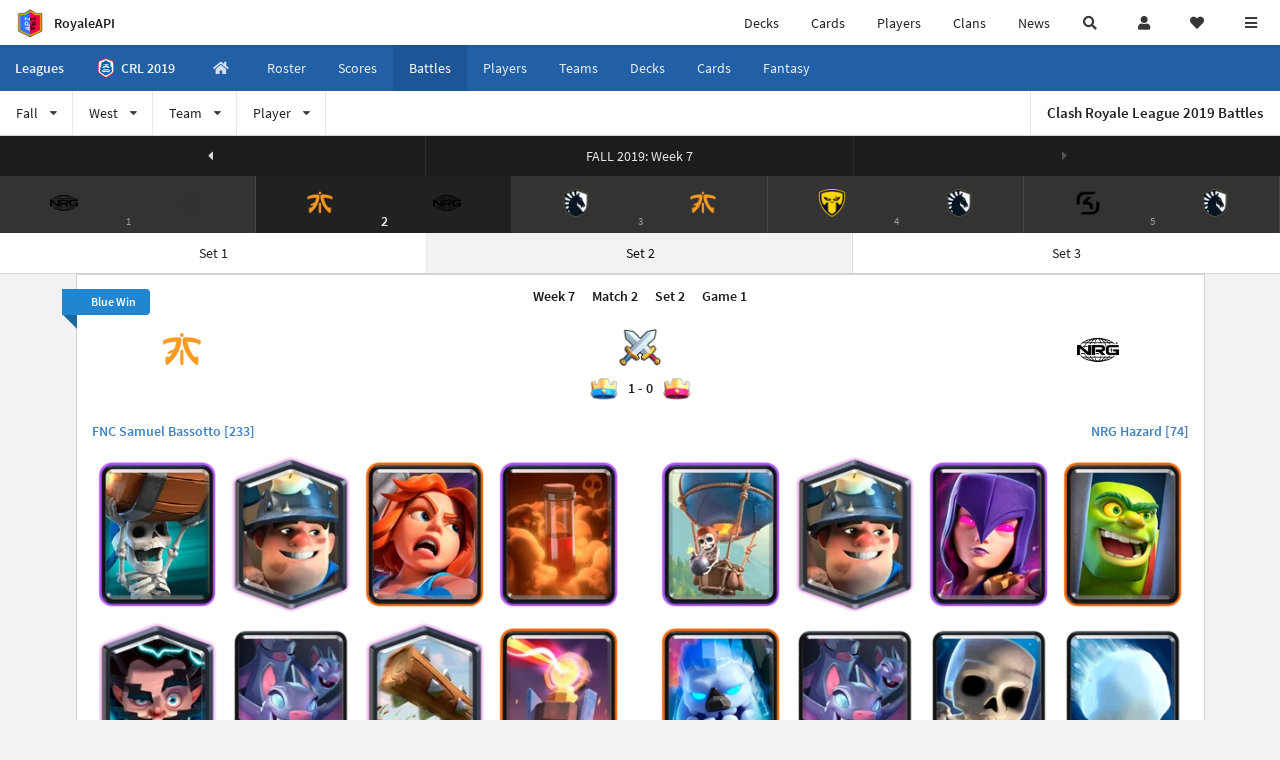

--- FILE ---
content_type: text/html; charset=utf-8
request_url: https://royaleapi.com/league/crl/battles?year=2019&region=west&season=fall&week=7&match=2&set=2
body_size: 17599
content:

<!DOCTYPE html>
    <html lang="en">

<head>    <meta charset="UTF-8"/>
    <meta name="viewport" content="width=device-width, initial-scale=1"/>
    <title>Battles - CRL 2019 - Clash Royale League - RoyaleAPI</title>

<link rel="apple-touch-icon" sizes="57x57" href="https://royaleapi.com/static/img/favicon2/apple-icon-57x57.png?t=ad39e8ebc">
<link rel="apple-touch-icon" sizes="60x60" href="https://royaleapi.com/static/img/favicon2/apple-icon-60x60.png?t=d6c57df4c">
<link rel="apple-touch-icon" sizes="72x72" href="https://royaleapi.com/static/img/favicon2/apple-icon-72x72.png?t=38d77b57c">
<link rel="apple-touch-icon" sizes="76x76" href="https://royaleapi.com/static/img/favicon2/apple-icon-76x76.png?t=9f254eaac">
<link rel="apple-touch-icon" sizes="114x114" href="https://royaleapi.com/static/img/favicon2/apple-icon-114x114.png?t=6a4b7f8ec">
<link rel="apple-touch-icon" sizes="120x120" href="https://royaleapi.com/static/img/favicon2/apple-icon-120x120.png?t=52854523c">
<link rel="apple-touch-icon" sizes="144x144" href="https://royaleapi.com/static/img/favicon2/apple-icon-144x144.png?t=1a1a1059c">
<link rel="apple-touch-icon" sizes="152x152" href="https://royaleapi.com/static/img/favicon2/apple-icon-152x152.png?t=06ddc337c">
<link rel="apple-touch-icon" sizes="180x180" href="https://royaleapi.com/static/img/favicon2/apple-icon-180x180.png?t=f29fa7edc">
<link rel="icon" type="image/png" sizes="192x192"  href="https://royaleapi.com/static/img/favicon2/android-icon-192x192.png?t=22f051bec">
<link rel="icon" type="image/png" sizes="32x32" href="https://royaleapi.com/static/img/favicon2/favicon-32x32.png?t=928771c9c">
<link rel="icon" type="image/png" sizes="96x96" href="https://royaleapi.com/static/img/favicon2/favicon-96x96.png?t=c1c529c8c">
<link rel="icon" type="image/png" sizes="16x16" href="https://royaleapi.com/static/img/favicon2/favicon-16x16.png?t=bdf872bec">

<meta name="msapplication-TileColor" content="#ffffff">
<meta name="msapplication-TileImage" content="https://royaleapi.com/static/img/favicon2/ms-icon-144x144.png?t=1a1a1059c">
<meta name="theme-color" content="#ffffff">

<link rel="manifest" href="/manifest.json?url=http%3A//royaleapi.com/league/crl/battles%3Fyear%3D2019%26region%3Dwest%26season%3Dfall%26week%3D7%26match%3D2%26set%3D2">
<link rel="mask-icon" href="https://royaleapi.com/static/img/favicon/safari-pinned-tab.svg?t=c175d491c" color="#5bbad5">
<link rel="shortcut icon" href="https://royaleapi.com/favicon.ico">
<meta name="msapplication-config" content="https://royaleapi.com/static/img/favicon/browserconfig.xml?t=b1e51498c">
<meta name="theme-color" content="#ffffff">
<link rel="preload" href="https://cdn.royaleapi.com/static/fonts/source-sans-pro-v14-latin-regular.woff2" as="font" type="font/woff2" crossorigin>
<link rel="preconnect" href="https://cdn.royaleapi.com" crossorigin>
<link rel="preconnect" href="https://www.google-analytics.com">
<link rel="preconnect" href="https://a.pub.network/" crossorigin />
<link rel="preconnect" href="https://b.pub.network/" crossorigin />
<link rel="preconnect" href="https://c.pub.network/" crossorigin />
<link rel="preconnect" href="https://d.pub.network/" crossorigin />
<link rel="preconnect" href="https://c.amazon-adsystem.com" crossorigin />
<link rel="preconnect" href="https://s.amazon-adsystem.com" crossorigin />
<link rel="preconnect" href="https://secure.quantserve.com/" crossorigin />
<link rel="preconnect" href="https://rules.quantcount.com/" crossorigin />
<link rel="preconnect" href="https://pixel.quantserve.com/" crossorigin />
<link rel="preconnect" href="https://cmp.quantcast.com/" crossorigin />
<link rel="preconnect" href="https://btloader.com/" crossorigin />
<link rel="preconnect" href="https://api.btloader.com/" crossorigin />
<link rel="preconnect" href="https://confiant-integrations.global.ssl.fastly.net" crossorigin />
    <link rel="alternate" href="https://royaleapi.com/league/crl/battles?lang=de&year=2019&region=west&season=fall&week=7&match=2&set=2" hreflang="de" />
<link rel="alternate" href="https://royaleapi.com/league/crl/battles?lang=en&year=2019&region=west&season=fall&week=7&match=2&set=2" hreflang="en" />
<link rel="alternate" href="https://royaleapi.com/league/crl/battles?lang=es&year=2019&region=west&season=fall&week=7&match=2&set=2" hreflang="es" />
<link rel="alternate" href="https://royaleapi.com/league/crl/battles?lang=fr&year=2019&region=west&season=fall&week=7&match=2&set=2" hreflang="fr" />
<link rel="alternate" href="https://royaleapi.com/league/crl/battles?lang=it&year=2019&region=west&season=fall&week=7&match=2&set=2" hreflang="it" />
<link rel="alternate" href="https://royaleapi.com/league/crl/battles?lang=ja&year=2019&region=west&season=fall&week=7&match=2&set=2" hreflang="ja" />
<link rel="alternate" href="https://royaleapi.com/league/crl/battles?lang=ko&year=2019&region=west&season=fall&week=7&match=2&set=2" hreflang="ko" />
<link rel="alternate" href="https://royaleapi.com/league/crl/battles?lang=nl&year=2019&region=west&season=fall&week=7&match=2&set=2" hreflang="nl" />
<link rel="alternate" href="https://royaleapi.com/league/crl/battles?lang=pl&year=2019&region=west&season=fall&week=7&match=2&set=2" hreflang="pl" />
<link rel="alternate" href="https://royaleapi.com/league/crl/battles?lang=pt&year=2019&region=west&season=fall&week=7&match=2&set=2" hreflang="pt" />
<link rel="alternate" href="https://royaleapi.com/league/crl/battles?lang=ru&year=2019&region=west&season=fall&week=7&match=2&set=2" hreflang="ru" />
<link rel="alternate" href="https://royaleapi.com/league/crl/battles?lang=vi&year=2019&region=west&season=fall&week=7&match=2&set=2" hreflang="vi" />
<link rel="alternate" href="https://royaleapi.com/league/crl/battles?lang=zh&year=2019&region=west&season=fall&week=7&match=2&set=2" hreflang="zh-Hans" />
<link rel="alternate" href="https://royaleapi.com/league/crl/battles?lang=zh_Hant&year=2019&region=west&season=fall&week=7&match=2&set=2" hreflang="zh-Hant" />
<link rel="canonical" href="https://royaleapi.com/league/crl/battles?lang=en&year=2019&region=west&season=fall&week=7&match=2&set=2"/>

        <meta name="google" content="notranslate"/>
    <!-- Rich Link Preview -->
    <meta name="title" content="Battles - CRL 2019 - Clash Royale League - RoyaleAPI">
    <meta name="description" content="Battles of Clash Royale League (CRL) 2019 season.">
        <meta name="keywords"
              content="Clash Royale, stats, analytics, decks, esports, API, chests, RoyaleAPI, statistics, meta, best, cards, pro">
    <meta property="og:title" content="Battles - CRL 2019 - Clash Royale League - RoyaleAPI">
    <meta property="og:type" content="website">
    <meta property="og:site_name" content="RoyaleAPI">
    <meta property="og:url" content="https://royaleapi.com/league/crl/battles?year=2019&region=west&season=fall&week=7&match=2&set=2">
    <!-- End: Rich Link Preview -->
    <meta name="twitter:card" content="summary"/>
    <meta name="twitter:site" content="@RoyaleAPI">
    <meta name="twitter:site:id" content="901152315301806080">
    <meta name="twitter:creator" content="@RoyaleAPI">
    <meta name="twitter:creator:id" content="901152315301806080">
    <meta name="twitter:title" content="Battles - CRL 2019 - Clash Royale League - RoyaleAPI">
    <meta name="twitter:description" content="Battles of Clash Royale League (CRL) 2019 season.">
    <link rel="search" type="application/opensearchdescription+xml" title="RoyaleAPI" href="/opensearch.xml"/>

    
    <meta property="og:image:width" content="256">
    <meta property="og:image:height" content="256">
    <meta property="og:image" content="https://cdn.royaleapi.com/static/img/event/crl.png?t=86284e67c">
    

        <meta property="og:description" content="Battles of Clash Royale League (CRL) 2019 season.">


<script>
    window.dataLayer = window.dataLayer || [];
</script>

<!-- Google Tag Manager -->
<script>(function(w,d,s,l,i){w[l]=w[l]||[];w[l].push({'gtm.start':
new Date().getTime(),event:'gtm.js'});var f=d.getElementsByTagName(s)[0],
j=d.createElement(s),dl=l!='dataLayer'?'&l='+l:'';j.async=true;j.src=
'https://www.googletagmanager.com/gtm.js?id='+i+dl;f.parentNode.insertBefore(j,f);
})(window,document,'script','dataLayer','GTM-TCGM34G');</script>
<!-- End Google Tag Manager -->
    <script>
        window.__royaleapi_t = 1768530150;
        window.__royaleapi_a = 1;
    </script>

        


            <link rel="stylesheet" href="https://a.pub.network/royaleapi-com/cls.css">
            <script data-cfasync="false" type="text/javascript">
                var freestar = freestar || {};
                freestar.queue = freestar.queue || [];
                freestar.config = freestar.config || {};
                freestar.config.enabled_slots = [];
                freestar.initCallback = function () {
                    (freestar.config.enabled_slots.length === 0) ? freestar.initCallbackCalled = false : freestar.newAdSlots(freestar.config.enabled_slots)
                }
            </script>
            <script src="https://a.pub.network/royaleapi-com/pubfig.min.js" data-cfasync="false" async></script>





    <!-- App scripts -->
            <link rel="stylesheet" href="https://cdn.royaleapi.com/static/fomantic-2.8/dist/semantic.min.css?t=b3492b24c">

            <link rel="stylesheet" href="https://cdn.royaleapi.com/static/scss/app.css?t=20264f2dc">

            <link
            rel="stylesheet"
            href="https://cdn.royaleapi.com/static/scss/app_defer.css?t=74a8395ac"
            media="print"
            onload="this.media='all'; this.onload = null"
    >
    <noscript>
        <link rel="stylesheet" href="https://cdn.royaleapi.com/static/scss/app_defer.css?t=74a8395ac">
    </noscript>

                <script data-cfasync="false"  type="text/javascript" src="https://cdn.royaleapi.com/static/jslib/jquery/jquery-3.5.1.min.js?t=c76448a1c" crossorigin="anonymous"></script>

        <script src="https://cdnjs.cloudflare.com/ajax/libs/mobile-detect/1.4.4/mobile-detect.min.js"></script>
                <script data-cfasync="false"  type="text/javascript" src="https://cdn.royaleapi.com/static/fomantic-2.8/dist/semantic.min.js?t=4607d0a7c" crossorigin="anonymous"></script>



<link rel="stylesheet" href="https://cdn.royaleapi.com/static/scss/league.css?t=b19266e8c"/>
<link rel="stylesheet" href="https://cdn.royaleapi.com/static/css/league/crl.css?t=76561678c"/>
<link rel="stylesheet" type="text/css" href="//cdn.datatables.net/1.10.19/css/dataTables.semanticui.min.css"/>    <link rel="stylesheet" href="/static/jslib/ion.rangeSlider-2.2.0/css/ion.rangeSlider.css"/>
    <link rel="stylesheet" href="/static/jslib/ion.rangeSlider-2.2.0/css/ion.rangeSlider.skinNice.RoyaleAPI.league.css"/>
</head>
<body class="">
<!-- Google Tag Manager (noscript) -->
<noscript><iframe src="https://www.googletagmanager.com/ns.html?id=GTM-TCGM34G"
height="0" width="0" style="display:none;visibility:hidden"></iframe></noscript>
<!-- End Google Tag Manager (noscript) --><div id="__royaleapi_meta" data-country="US"></div>
<!-- Sidebar -->

<!-- End Sidebar -->

<!-- always on topnav -->
    <div id="top_menu" class="ui borderless fluid menu fixed top">
        <a class="brand item header" href="/">
            <img src="https://cdn.royaleapi.com/static/img/branding/royaleapi-logo-128.png?t=feb800c3c" style="height:2rem; width: 2rem;" alt="RoyaleAPI"/>
            <span class="mobile-hide" style="padding-left:0.7rem;">RoyaleAPI</span>
        </a>
        <div class="right compact menu">
            <a class="mobile-hide nav item" href="/decks">
Decks            </a>
            <a class="mobile-hide nav item" href="/cards/popular?time=7d&mode=grid&cat=Ranked&sort=rating">
Cards            </a>
            <a class="mobile-hide nav item" href="/players">
Players            </a>
            <a class="mobile-hide nav item" href="/clans">
Clans            </a>
            <a class="mobile-hide nav item" href="/blog">
News            </a>
            <!-- Unified search -->
            <div id="search_all_button" class="link item">
                <i class="search icon"></i>
            </div>

            <!-- login -->
    <a id="user_button" class="link item" href="/login">
        <i class="user icon"></i>
    </a>

            <!-- Saved -->
            <div id="top-fave" class="ui dropdown item">
                <i class="heart icon"></i>
                <div id="player_saved_menu" class="menu">
                </div>
            </div>
            <div id="sidebar-toggle" class="link item">
                <i class="content icon"></i>
            </div>
        </div>
    </div>
<div class="pusher">


<div id="global_search_segment" class="ui attached segment global_search hidden">
    <div class="content">
            <form class="ui form global_search" action="/player/search/results" method="get">
        <div class="player_search_container ui fluid search">
            <div class="field" data-name="player">
                <label>Player</label>
                <div class="ui icon large input">
                    <input class="prompt" data-section="player" type="text" name="q" placeholder="Name or tag, e.g. C0G20PR2"/>
                    <i class="search link icon"></i>
                </div>
            </div>
            <div class="results"></div>
        </div>
    </form>

            <form class="ui form global_search" action="/clan" method="get">
        <div class="clan_search_container ui fluid search">
            <div class="field" data-name="clan">
                <label>Clan</label>
                <div class="ui icon large input">
                    <input class="prompt" data-section="clan" type="text" name="q" placeholder="Name or tag, e.g. 9PJ82CRC"/>
                    <i class="search link icon"></i>
                </div>
            </div>
            <div class="results"></div>
        </div>
    </form>

            <form class="ui form global_search" action="/tournament" method="get">
        <div class="tournament_search_container ui fluid search">
            <div class="field" data-name="tournament">
                <label>Tournament</label>
                <div class="ui icon large input">
                    <input class="prompt" data-section="tournament" type="text" name="q" placeholder="Name or tag"/>
                    <i class="search link icon"></i>
                </div>
            </div>
            <div class="results"></div>
        </div>
    </form>

            <form class="ui form global_search" action="/blog/search" method="get">
        <div class="blog_search_container ui fluid search">
            <div class="field" data-name="blog">
                <label>Blog</label>
                <div class="ui icon large input">
                    <input class="prompt" data-section="blog" type="text" name="q" placeholder="Search"/>
                    <i class="search link icon"></i>
                </div>
            </div>
            <div class="results"></div>
        </div>
    </form>

        <button class="ui icon button" id="global_search_close_button">
            <i class="close icon"></i>
        </button>
    </div>
</div>








<div id="topbar">
    <div class="ui attached segment">
        <div class="nav_aux_container">
            <div class="creator_code_segment item">
                <img class="ui mini image floated left margin0" src="https://cdn.royaleapi.com/static/img/ui/creator-code_128-fs8.png?t=a3b3881bc" alt="Creator Code" style="height:1.5rem;width:auto;"/>
                <!--googleoff: all-->Creator Code<!--googleon: all-->
                <strong>RoyaleAPI</strong>
            </div>
            <div class="language_selector_segment item">
<div id="language_sidebar_button" class="link item language_button" style="text-align: right;">
            <i class="us flag"></i>
            English
</div>            </div>

        </div>
        <div class="nav_container main">
            <a class="item" href="/decks/popular">
Decks            </a>
            <a class="item" href="/deck-builder">
Deck Builder            </a>
            <a class="item" href="/cards/popular?time=7d&mode=grid&cat=Ranked&sort=rating">
Cards            </a>
            <a class="item" href="/players">
Players            </a>
            <a class="item" href="/clans">
Clans            </a>
            <a class="item" href="/esports">
Esports            </a>

            <a class="item" href="/blog">
News + Blog            </a>

            <a class="item" href="/strategy">
Strategy            </a>
            <a class="item" href="/tournaments">
Tournaments            </a>


                <a class="item" href="/#freebies">
        <div class="icon_container " style=""><i class="blue gift icon"></i></div>
        Free Stuff
    </a>

                <a class="item" href="/decks/popular?time=1d&sort=rating&inc=ice-golem-hero">
        <div class="icon_container icon-card-ev1-legendary" style="background-image:url(https://cdns3.royaleapi.com/cdn-cgi/image/q=80,w=75,h=90,format=auto/static/img/cards/v8-7d088998/ice-golem-hero.png);"></div>
Decks    </a>
                <a class="item" href="/decks/popular?time=1d&sort=rating&inc=wizard-hero">
        <div class="icon_container icon-card-ev1-legendary" style="background-image:url(https://cdns3.royaleapi.com/cdn-cgi/image/q=80,w=75,h=90,format=auto/static/img/cards/v8-7d088998/wizard-hero.png);"></div>
Decks    </a>




        </div>


        <h5 class="ui header secondary">
            RoyaleAPI
        </h5>
        <div class="nav_container secondary">
            <a class="item" href="/about">
About Us            </a>
            <a class="item" href="/donate">
Donate            </a>
            <a class="item" href="https://brand.royaleapi.com" target="_blank">
Brand            </a>
            <a class="item" href="https://help.royaleapi.com" target="_blank">
Help            </a>
            <a class="item" href="https://support.royaleapi.com" target="_blank">
Support            </a>
            <a class="item" href="/contact">
Contact Us            </a>
            <a class="item" href="/privacy">Privacy Policy</a>
            <a class="item" href="/tos">Terms of Service</a>
        </div>

        <h5 class="ui header secondary topmargin0">
            Social
        </h5>

        <div class="nav_container secondary">
            <a class="item" href="https://twitter.com/RoyaleAPI">
                <i class="icon icon-royaleapi icon-twitter">        <svg xmlns="http://www.w3.org/2000/svg" width="1em" height="1em" viewBox="0 0 24 24"><path fill="none" stroke="currentColor" stroke-linecap="round" stroke-linejoin="round" stroke-width="1.5" d="m3 21l7.548-7.548M21 3l-7.548 7.548m0 0L8 3H3l7.548 10.452m2.904-2.904L21 21h-5l-5.452-7.548" color="currentColor"/></svg>
</i>
                X (Twitter)
            </a>
            <a class="item" href="https://facebook.com/RoyaleAPI">
                <i class="facebook icon"></i>
                Facebook
            </a>
            <a class="item" href="https://instagram.com/RoyaleAPI">
                <i class="instagram icon"></i>
                Instagram
            </a>
            <a class="item" href="https://www.reddit.com/r/RoyaleAPI/">
                <i class="reddit icon"></i>
                Reddit
            </a>
            <a class="item" href="https://youtube.com/c/RoyaleAPI">
                <i class="youtube icon"></i>
                YouTube
            </a>
            <a class="item" href="https://discord.royaleapi.com">
                <i class="discord icon"></i>
                Discord
            </a>
            <a class="item" href="https://github.com/RoyaleAPI">
                <i class="github icon"></i>
                Github
            </a>
            <a class="item" href="https://www.tiktok.com/@royaleapi1">
                <i class="icon icon-royaleapi">        <svg xmlns="http://www.w3.org/2000/svg" width="1em" height="1em" viewBox="0 0 24 24"><path fill="currentColor" d="M16.6 5.82s.51.5 0 0A4.278 4.278 0 0 1 15.54 3h-3.09v12.4a2.592 2.592 0 0 1-2.59 2.5c-1.42 0-2.6-1.16-2.6-2.6c0-1.72 1.66-3.01 3.37-2.48V9.66c-3.45-.46-6.47 2.22-6.47 5.64c0 3.33 2.76 5.7 5.69 5.7c3.14 0 5.69-2.55 5.69-5.7V9.01a7.35 7.35 0 0 0 4.3 1.38V7.3s-1.88.09-3.24-1.48"/></svg>
</i>
                Tiktok
            </a>
        </div>
    </div>

</div>    <!--googleoff: all-->
    <!--googleon: all-->
        <!--googleoff: all-->
        <div class="ui attached error message margin0 adblock_message hidden">
        </div>
        <!--googleon: all-->


    <!-- Page Contents -->
    <div id="page_content_container">
        <div id="fullpage_screenshot_branding" class="ui attached borderless stackable menu" style="display:none;">
            <div class="ui header item">
                <img class="ui small image" src="https://cdn.royaleapi.com/static/img/branding/royaleapi-logo-128.png?t=feb800c3c"/>
                RoyaleAPI
            </div>
            <div class="item">https://royaleapi.com/league/crl/battles?year=2019&region=west&season=fall&week=7&match=2&set=2</div>
            <div id="fullpage_screenshot_datetime" class="right item"></div>
        </div>
        <div id="page_content">



<div class="ui attached inverted bg-league menu borderless league__nav_top_menu">
    <a class="header item" href="/esports/leagues">
Leagues    </a>
        <a class="header item" href="/league/crl/home?&year=2019&season=fall&region=west">
            <img class="ui verytiny image" src="https://cdn.royaleapi.com/static/img/event/crl.png?t=86284e67c"/>
            CRL
            2019
                &nbsp;<span class="mobile-show">Battles</span>
        </a>
        <div class="ui two column dropdown right item mobile-tablet-show league__nav_mobile_dropdown_menu">
            <span><i class="bars icon"></i></span>
            <i class="dropdown horizontal icon"></i>
            <div class="menu nav_section_menu">
                
    <a class="item  "
       href="/league/crl/home?&year=2019&season=fall&region=west">
            <i class="home icon"></i>CRL 2019

    </a>
        <a class="mobile-tablet-show item" href="/league/crl/home?&year=2019&season=fall&region=west">
            &nbsp;
        </a>

            <a class="item  "
               href="/league/crl/roster?&year=2019&season=fall&region=west">
Roster            </a>



            <a class="item  "
               href="/league/crl/matches?&year=2019&season=fall&region=west">
Scores            </a>
        <a class="item  active"
           href="/league/crl/battles?&year=2019&season=fall&region=west">
Battles        </a>
        <a class="item  "
           href="/league/crl/players?&year=2019&season=fall&region=west">
Players        </a>
            <a class="item  "
               href="/league/crl/teams?&year=2019&season=fall&region=west">
Teams            </a>


        <a class="item  "
           href="/league/crl/decks?&year=2019&season=fall&region=west">
Decks        </a>
        <a class="item  "
           href="/league/crl/cards?&year=2019&season=fall&region=west">
Cards        </a>
        <a class="item  "
           href="/league/crl/fantasy?&year=2019&season=fall&region=west">
Fantasy        </a>


            </div>
        </div>

        
    <a class="item mobile-tablet-hide "
       href="/league/crl/home?&year=2019&season=fall&region=west">
            <i class="home icon"></i>

    </a>

            <a class="item mobile-tablet-hide "
               href="/league/crl/roster?&year=2019&season=fall&region=west">
Roster            </a>



            <a class="item mobile-tablet-hide "
               href="/league/crl/matches?&year=2019&season=fall&region=west">
Scores            </a>
        <a class="item mobile-tablet-hide active"
           href="/league/crl/battles?&year=2019&season=fall&region=west">
Battles        </a>
        <a class="item mobile-tablet-hide "
           href="/league/crl/players?&year=2019&season=fall&region=west">
Players        </a>
            <a class="item mobile-tablet-hide "
               href="/league/crl/teams?&year=2019&season=fall&region=west">
Teams            </a>


        <a class="item mobile-tablet-hide "
           href="/league/crl/decks?&year=2019&season=fall&region=west">
Decks        </a>
        <a class="item mobile-tablet-hide "
           href="/league/crl/cards?&year=2019&season=fall&region=west">
Cards        </a>
        <a class="item mobile-tablet-hide "
           href="/league/crl/fantasy?&year=2019&season=fall&region=west">
Fantasy        </a>





</div>




        <div class="ui attached menu league__nav_league_menu item_count_4 ">
                <div class="ui scrolling dropdown item select_season">
                    <input type="hidden" name="season">
                    <div class="text">
                                Fall

                    </div>
                    <i class="dropdown icon"></i>
                    <div class="scrollhint menu">
                        <div class="header">
Season                        </div>
                                <div class="item " data-value="spring">Spring</div>
                                <div class="item active" data-value="fall">Fall</div>
                                <div class="item " data-value="finals">Finals</div>
                    </div>
                </div>
                <div class="ui scrolling dropdown item select_region">
                    <input type="hidden" name="region">
                    <div class="text">
                                West

                    </div>
                    <i class="dropdown icon"></i>
                    <div class="menu">
                        <div class="header">
Region                        </div>


                                <div class="item " data-value="asia">
                                    Asia</div>
                                <div class="item " data-value="china">
                                    China</div>
                                <div class="item active" data-value="west">
                                    West</div>
                    </div>
                </div>
                <div class="ui scrolling dropdown item select_team">
                    <input type="hidden" name="team">
                    <div class="text">
                                Team

                    </div>
                    <i class="dropdown icon"></i>
                    <div class="scrollhint menu">
                        <div class="header">Team</div>
                        <div class="item" data-value="_all">All</div>
                            <div class="item " data-value="bren-esports">Bren Esports</div>
                            <div class="item " data-value="chaos-theory">Chaos Theory</div>
                            <div class="item " data-value="complexity">Complexity</div>
                            <div class="item " data-value="cream-esports">Cream Esports</div>
                            <div class="item " data-value="detonation-gaming">DetonatioN Gaming</div>
                            <div class="item " data-value="dignitas">Dignitas</div>
                            <div class="item " data-value="dragonx">DragonX</div>
                            <div class="item " data-value="fav-gaming">FAV Gaming</div>
                            <div class="item " data-value="fnatic">Fnatic</div>
                            <div class="item " data-value="gamewith">GameWith</div>
                            <div class="item " data-value="gen-g">GEN.G</div>
                            <div class="item " data-value="immortals">Immortals</div>
                            <div class="item " data-value="jdg">JDG</div>
                            <div class="item " data-value="kix">KIX</div>
                            <div class="item " data-value="lgd">LGD</div>
                            <div class="item " data-value="misfits">Misfits</div>
                            <div class="item " data-value="newbee">Newbee</div>
                            <div class="item " data-value="nova-esports">Nova Esports</div>
                            <div class="item " data-value="nrg">NRG</div>
                            <div class="item " data-value="ogn-entus">OGN Entus</div>
                            <div class="item " data-value="op-gg-sports">OP.GG Sports</div>
                            <div class="item " data-value="pain-gaming">paiN Gaming</div>
                            <div class="item " data-value="ponos">PONOS</div>
                            <div class="item " data-value="sandbox">Sandbox</div>
                            <div class="item " data-value="sk-gaming">SK Gaming</div>
                            <div class="item " data-value="talon">Talon</div>
                            <div class="item " data-value="team-liquid">Team Liquid</div>
                            <div class="item " data-value="team-queso">Team Queso</div>
                            <div class="item " data-value="tribe-gaming">Tribe Gaming</div>
                            <div class="item " data-value="w-edgm">W.EdgM</div>
                            <div class="item " data-value="we">We</div>
                            <div class="item " data-value="x-quest">X-Quest</div>
                    </div>
                </div>

                    <div class="ui scrolling dropdown item select_player">
                        <input type="hidden" name="player">
                        <div class="text">
                                    Player

                        </div>
                        <i class="dropdown icon"></i>
                        <div class="scrollhint menu max_width_70vw">
                                <div class="ui icon search input">
                                    <i class="search icon"></i>
                                    <input type="text" placeholder="Search players…">
                                </div>
                                <div class="divider"></div>
                            <div class="header">Player</div>
                            <div class="item" data-value="_all">All</div>
                                <div class="item " data-value="adrianpiedra">
                                    Adrian Piedra
                                </div>
                                <div class="item " data-value="ahcraaap">
                                    Ah Craaaap
                                </div>
                                <div class="item " data-value="airsurfer">
                                    Airsurfer
                                </div>
                                <div class="item " data-value="allan">
                                    Allan Franzotti
                                </div>
                                <div class="item " data-value="alpha">
                                    Alpha
                                </div>
                                <div class="item " data-value="asher">
                                    Asher
                                </div>
                                <div class="item " data-value="asuchini">
                                    Asuchini
                                </div>
                                <div class="item " data-value="auk">
                                    Auk
                                </div>
                                <div class="item " data-value="azilys">
                                    Azilys
                                </div>
                                <div class="item " data-value="bking">
                                    B-King
                                </div>
                                <div class="item " data-value="brad">
                                    B-rad
                                </div>
                                <div class="item " data-value="beniju">
                                    Beniju
                                </div>
                                <div class="item " data-value="benzerridel">
                                    Benzer Ridel
                                </div>
                                <div class="item " data-value="berin">
                                    Berin
                                </div>
                                <div class="item " data-value="blaze">
                                    Blaze
                                </div>
                                <div class="item " data-value="blossom">
                                    Blossom
                                </div>
                                <div class="item " data-value="bobo">
                                    Bobo
                                </div>
                                <div class="item " data-value="boeufmac">
                                    Boeufmac
                                </div>
                                <div class="item " data-value="broxha">
                                    Broxha
                                </div>
                                <div class="item " data-value="carlostipo">
                                    CarlosTipo
                                </div>
                                <div class="item " data-value="carrollus">
                                    Carrollus
                                </div>
                                <div class="item " data-value="carter">
                                    Carter
                                </div>
                                <div class="item " data-value="cheshen">
                                    CheShen
                                </div>
                                <div class="item " data-value="pupu">
                                    Chief Glen
                                </div>
                                <div class="item " data-value="chiefj">
                                    Chief J
                                </div>
                                <div class="item " data-value="coachoak">
                                    Coach Oak
                                </div>
                                <div class="item " data-value="colton">
                                    Coltonw83
                                </div>
                                <div class="item " data-value="cuchiicuu">
                                    Cuchii Cuu
                                </div>
                                <div class="item " data-value="dking">
                                    D.King
                                </div>
                                <div class="item " data-value="dan">
                                    Dan
                                </div>
                                <div class="item " data-value="dandelion">
                                    Dandelion
                                </div>
                                <div class="item " data-value="dani">
                                    Dani
                                </div>
                                <div class="item " data-value="darkangel">
                                    DarkAngel
                                </div>
                                <div class="item " data-value="davico">
                                    Davico
                                </div>
                                <div class="item " data-value="ddan0ngtv">
                                    DDaB0ngTV
                                </div>
                                <div class="item " data-value="diegob">
                                    DiegoB
                                </div>
                                <div class="item " data-value="ppchico">
                                    Dr. Ppchico
                                </div>
                                <div class="item " data-value="drekzenn">
                                    DrekzeNN
                                </div>
                                <div class="item " data-value="edo">
                                    E-DO
                                </div>
                                <div class="item " data-value="eelke">
                                    Eelke Kleijn
                                </div>
                                <div class="item " data-value="egor">
                                    Egór
                                </div>
                                <div class="item " data-value="erick">
                                    Erick
                                </div>
                                <div class="item " data-value="euichan">
                                    Eui Chan
                                </div>
                                <div class="item " data-value="rosesa">
                                    Fadhel
                                </div>
                                <div class="item " data-value="fearless">
                                    Fearless
                                </div>
                                <div class="item " data-value="fei">
                                    Fei
                                </div>
                                <div class="item " data-value="flash">
                                    Flash
                                </div>
                                <div class="item " data-value="fla">
                                    Flavius
                                </div>
                                <div class="item " data-value="frost">
                                    Frost
                                </div>
                                <div class="item " data-value="fuchi">
                                    Fuchi
                                </div>
                                <div class="item " data-value="garcii">
                                    Garcii
                                </div>
                                <div class="item " data-value="granzort">
                                    Granzort
                                </div>
                                <div class="item " data-value="greed">
                                    Greed
                                </div>
                                <div class="item " data-value="hanexhane">
                                    HanexHane
                                </div>
                                <div class="item " data-value="haul">
                                    HAUL
                                </div>
                                <div class="item " data-value="hazard">
                                    Hazard
                                </div>
                                <div class="item " data-value="higher">
                                    Higher
                                </div>
                                <div class="item " data-value="houyi">
                                    Houyi
                                </div>
                                <div class="item " data-value="huni">
                                    HuNi
                                </div>
                                <div class="item " data-value="hzq">
                                    HZQ
                                </div>
                                <div class="item " data-value="iamjp">
                                    iAmJP
                                </div>
                                <div class="item " data-value="inmessionante">
                                    Inmessionante
                                </div>
                                <div class="item " data-value="islaw">
                                    iSlaw
                                </div>
                                <div class="item " data-value="jack">
                                    JACK
                                </div>
                                <div class="item " data-value="jaii">
                                    Jaii
                                </div>
                                <div class="item " data-value="javi14">
                                    Javi14
                                </div>
                                <div class="item " data-value="jaytv">
                                    JayTV
                                </div>
                                <div class="item " data-value="jiubao">
                                    Jiu.Bao
                                </div>
                                <div class="item " data-value="johnson">
                                    Johnson
                                </div>
                                <div class="item " data-value="joker">
                                    Joker
                                </div>
                                <div class="item " data-value="josevts">
                                    JoseVTS
                                </div>
                                <div class="item " data-value="juanca">
                                    Juanca
                                </div>
                                <div class="item " data-value="juicyj">
                                    JuicyJ
                                </div>
                                <div class="item " data-value="july">
                                    July
                                </div>
                                <div class="item " data-value="kanario">
                                    Kanariooo
                                </div>
                                <div class="item " data-value="karnage">
                                    Karnage
                                </div>
                                <div class="item " data-value="kentsumeshi">
                                    Kentsumeshi
                                </div>
                                <div class="item " data-value="khani">
                                    Khani
                                </div>
                                <div class="item " data-value="king">
                                    King
                                </div>
                                <div class="item " data-value="kitassyan">
                                    Kitassyan
                                </div>
                                <div class="item " data-value="kk19212">
                                    KK19212
                                </div>
                                <div class="item " data-value="kodigo">
                                    Kodigo
                                </div>
                                <div class="item " data-value="kota">
                                    Kota
                                </div>
                                <div class="item " data-value="kvalafar">
                                    KValafar
                                </div>
                                <div class="item " data-value="kyle">
                                    Kyle Kloss
                                </div>
                                <div class="item " data-value="lampiao">
                                    Lampião
                                </div>
                                <div class="item " data-value="lapokati">
                                    LaPoKaTi
                                </div>
                                <div class="item " data-value="larry">
                                    Larry
                                </div>
                                <div class="item " data-value="lazyboy">
                                    LazyBoy
                                </div>
                                <div class="item " data-value="lciop">
                                    Lciop
                                </div>
                                <div class="item " data-value="legend">
                                    Legend
                                </div>
                                <div class="item " data-value="lewis">
                                    Lewis
                                </div>
                                <div class="item " data-value="lince">
                                    Lince
                                </div>
                                <div class="item " data-value="line">
                                    Line
                                </div>
                                <div class="item " data-value="littlechen">
                                    Little Chen
                                </div>
                                <div class="item " data-value="loay">
                                    Loay
                                </div>
                                <div class="item " data-value="lucdubs">
                                    LucDubs
                                </div>
                                <div class="item " data-value="luisda">
                                    Luisda
                                </div>
                                <div class="item " data-value="m10">
                                    M1O
                                </div>
                                <div class="item " data-value="madraider">
                                    Mad Raider
                                </div>
                                <div class="item " data-value="magician">
                                    Magician
                                </div>
                                <div class="item " data-value="maluntin">
                                    Maluntin
                                </div>
                                <div class="item " data-value="manongjhipee">
                                    Manong Jhipee
                                </div>
                                <div class="item " data-value="marsiglia">
                                    Marsiglia
                                </div>
                                <div class="item " data-value="michifu">
                                    Michifu
                                </div>
                                <div class="item " data-value="mikanboy">
                                    Mikan Boy
                                </div>
                                <div class="item " data-value="mikel">
                                    Mikel04
                                </div>
                                <div class="item " data-value="mingsheng">
                                    MingSheng
                                </div>
                                <div class="item " data-value="morten">
                                    Morten
                                </div>
                                <div class="item " data-value="mouz">
                                    Mouz
                                </div>
                                <div class="item " data-value="ninjahog">
                                    NinjaHog
                                </div>
                                <div class="item " data-value="nitram">
                                    Nitram
                                </div>
                                <div class="item " data-value="nnll">
                                    NNLL
                                </div>
                                <div class="item " data-value="novice">
                                    Novice
                                </div>
                                <div class="item " data-value="nuomici">
                                    Nuomici
                                </div>
                                <div class="item " data-value="nuri">
                                    Nuri
                                </div>
                                <div class="item " data-value="octopus">
                                    Octopus
                                </div>
                                <div class="item " data-value="okomechin">
                                    Okomechin
                                </div>
                                <div class="item " data-value="onecrown">
                                    One Crown
                                </div>
                                <div class="item " data-value="onion">
                                    Onion
                                </div>
                                <div class="item " data-value="dylan">
                                    OPPA Dylan
                                </div>
                                <div class="item " data-value="oxalate">
                                    Oxalate
                                </div>
                                <div class="item " data-value="park">
                                    PARK HYUN WOO
                                </div>
                                <div class="item " data-value="peas">
                                    Peas
                                </div>
                                <div class="item " data-value="pirameki">
                                    Pirameki
                                </div>
                                <div class="item " data-value="pompeyo">
                                    Pompeyo
                                </div>
                                <div class="item " data-value="qingfeng">
                                    Qingfeng
                                </div>
                                <div class="item " data-value="quiettime">
                                    Quiettime
                                </div>
                                <div class="item " data-value="rad">
                                    RAD
                                </div>
                                <div class="item " data-value="radish">
                                    Radish
                                </div>
                                <div class="item " data-value="raikijones">
                                    Raiki Jones
                                </div>
                                <div class="item " data-value="razzer">
                                    Razzer
                                </div>
                                <div class="item " data-value="reimangb">
                                    Reimanagb
                                </div>
                                <div class="item " data-value="reiya">
                                    Reiya
                                </div>
                                <div class="item " data-value="renan-cava">
                                    Renan Cava
                                </div>
                                <div class="item " data-value="rg">
                                    RG
                                </div>
                                <div class="item " data-value="rolaporon">
                                    Rolaporon
                                </div>
                                <div class="item " data-value="royal">
                                    Royal
                                </div>
                                <div class="item " data-value="ruben">
                                    Rubén
                                </div>
                                <div class="item " data-value="sado">
                                    Sado
                                </div>
                                <div class="item " data-value="samuel">
                                    Samuel Bassotto
                                </div>
                                <div class="item " data-value="sean">
                                    Sean
                                </div>
                                <div class="item " data-value="sergioramos">
                                    SergioRamos
                                </div>
                                <div class="item " data-value="shan">
                                    Shan
                                </div>
                                <div class="item " data-value="sia">
                                    Sia
                                </div>
                                <div class="item " data-value="sinchu">
                                    Sinchu
                                </div>
                                <div class="item " data-value="sirdiego">
                                    Sir Diego
                                </div>
                                <div class="item " data-value="skilz">
                                    Skilz
                                </div>
                                <div class="item " data-value="soking">
                                    Soking
                                </div>
                                <div class="item " data-value="soloman">
                                    SoloMan
                                </div>
                                <div class="item " data-value="sr2112">
                                    Sr2112
                                </div>
                                <div class="item " data-value="sundy">
                                    Sundy
                                </div>
                                <div class="item " data-value="surgts">
                                    Surg TS
                                </div>
                                <div class="item " data-value="surgical">
                                    Surgical Goblin
                                </div>
                                <div class="item " data-value="tattoos">
                                    Tattoos
                                </div>
                                <div class="item " data-value="tempura">
                                    Tempura
                                </div>
                                <div class="item " data-value="tengod">
                                    TenGod
                                </div>
                                <div class="item " data-value="termisfa">
                                    Termisfa
                                </div>
                                <div class="item " data-value="therock">
                                    The Rock
                                </div>
                                <div class="item " data-value="thegodrf">
                                    Thegod_rf
                                </div>
                                <div class="item " data-value="matt">
                                    TheMobileMatt
                                </div>
                                <div class="item " data-value="thunder">
                                    Thunder
                                </div>
                                <div class="item " data-value="thunderstruck">
                                    ThunderStruck
                                </div>
                                <div class="item " data-value="tnt">
                                    TNT
                                </div>
                                <div class="item " data-value="tocilovac">
                                    Tocilovac
                                </div>
                                <div class="item " data-value="tommy">
                                    Tommy
                                </div>
                                <div class="item " data-value="tonijua">
                                    Tonijua
                                </div>
                                <div class="item " data-value="trainerchris">
                                    Trainer Chris
                                </div>
                                <div class="item " data-value="trainerdexterz">
                                    Trainer Dexterz
                                </div>
                                <div class="item " data-value="diputs">
                                    Trainer Diputs
                                </div>
                                <div class="item " data-value="trainerken">
                                    Trainer Ken
                                </div>
                                <div class="item " data-value="trainerluis">
                                    Trainer Luis
                                </div>
                                <div class="item " data-value="trufast">
                                    Tru-Fast
                                </div>
                                <div class="item " data-value="unstoppable">
                                    Unstoppable
                                </div>
                                <div class="item " data-value="victor">
                                    Victor
                                </div>
                                <div class="item " data-value="vulkan">
                                    Vulkan
                                </div>
                                <div class="item " data-value="wange">
                                    WanGe
                                </div>
                                <div class="item " data-value="wen">
                                    Wen
                                </div>
                                <div class="item " data-value="whistle">
                                    Whistle
                                </div>
                                <div class="item " data-value="winds">
                                    Winds
                                </div>
                                <div class="item " data-value="wings">
                                    Wings
                                </div>
                                <div class="item " data-value="xbowmaster">
                                    X-Bow Master
                                </div>
                                <div class="item " data-value="xiaok">
                                    XiaoK
                                </div>
                                <div class="item " data-value="xiaoke">
                                    Xiaoke
                                </div>
                                <div class="item " data-value="xmarkitus">
                                    xMarkitus
                                </div>
                                <div class="item " data-value="xopxsam">
                                    Xopxsam
                                </div>
                                <div class="item " data-value="xpedro15">
                                    xPedro15
                                </div>
                                <div class="item " data-value="xun">
                                    Xun
                                </div>
                                <div class="item " data-value="xyd">
                                    XYD
                                </div>
                                <div class="item " data-value="yakitori">
                                    Yakitori
                                </div>
                                <div class="item " data-value="yeray">
                                    Yeray
                                </div>
                                <div class="item " data-value="yugiart">
                                    Yugiart
                                </div>
                                <div class="item " data-value="yuihiiro">
                                    Yuihiiro
                                </div>
                                <div class="item " data-value="yulin">
                                    Yulin
                                </div>
                                <div class="item " data-value="ywmx">
                                    YWMX
                                </div>
                                <div class="item " data-value="zeros">
                                    ZEROS
                                </div>
                                <div class="item " data-value="zote">
                                    Zote
                                </div>
                                <div class="item " data-value="alvarogl">
                                    Álvaro
                                </div>
                                <div class="item " data-value="duyuan">
                                    度援
                                </div>
                        </div>
                    </div>



                <h4 class="right header item mobile-hide">
                    Clash Royale League 2019
                    Battles
                </h4>

        </div>












<!-- Week menu -->
    <div class="ui attached three item inverted menu">
            <a class="item " href="/league/crl/battles?year=2019&season=fall&week=6&match=1&set=1&region=west">
                <i class="left caret icon"></i>
            </a>
        <a class="item" href="/league/crl/battles?season=fall&week=7">
            FALL 2019: Week 7
        </a>
            <a class="item disabled" href="/league/crl/battles?year=2019&season=fall&week=6&match=1&set=1&region=west">
                <i class="right caret icon"></i>
            </a>
    </div>

    <!-- Match menu -->

                <div class="ui attached inverted nav_match_container nav_match_summary_container">
                        <a class="item   flex_item"
                           href="/league/crl/battles?year=2019&region=west&season=fall&week=7&match=1&set=1">
                            <div class="match_number"><span>1</span></div>
                            <div class="team team1">    <img src="https://cdn.royaleapi.com/static/img/team/logo/nrg.png?t=0d6ad023c"/>
</div>
                            <div class="team team2">    <img src="https://cdn.royaleapi.com/static/img/team/logo/immortals.png?t=c5bb9a5bc"/>
</div>
                        </a>
                        <a class="item  active flex_item"
                           href="/league/crl/battles?year=2019&region=west&season=fall&week=7&match=2&set=1">
                            <div class="match_number"><span>2</span></div>
                            <div class="team team1">    <img src="https://cdn.royaleapi.com/static/img/team/logo/fnatic.png?t=45049f36c"/>
</div>
                            <div class="team team2">    <img src="https://cdn.royaleapi.com/static/img/team/logo/nrg.png?t=0d6ad023c"/>
</div>
                        </a>
                        <a class="item   flex_item"
                           href="/league/crl/battles?year=2019&region=west&season=fall&week=7&match=3&set=1">
                            <div class="match_number"><span>3</span></div>
                            <div class="team team1">    <img src="https://cdn.royaleapi.com/static/img/team/logo/team-liquid.png?t=acd59971c"/>
</div>
                            <div class="team team2">    <img src="https://cdn.royaleapi.com/static/img/team/logo/fnatic.png?t=45049f36c"/>
</div>
                        </a>
                        <a class="item   flex_item"
                           href="/league/crl/battles?year=2019&region=west&season=fall&week=7&match=4&set=1">
                            <div class="match_number"><span>4</span></div>
                            <div class="team team1">    <img src="https://cdn.royaleapi.com/static/img/team/logo/team-queso.png?t=318ba7a0c"/>
</div>
                            <div class="team team2">    <img src="https://cdn.royaleapi.com/static/img/team/logo/team-liquid.png?t=acd59971c"/>
</div>
                        </a>
                        <a class="item   flex_item"
                           href="/league/crl/battles?year=2019&region=west&season=fall&week=7&match=5&set=1">
                            <div class="match_number"><span>5</span></div>
                            <div class="team team1">    <img src="https://cdn.royaleapi.com/static/img/team/logo/sk-gaming.png?t=f6fb106cc"/>
</div>
                            <div class="team team2">    <img src="https://cdn.royaleapi.com/static/img/team/logo/team-liquid.png?t=acd59971c"/>
</div>
                        </a>
        </div>



        <!-- Set menu -->
            <div class="ui attached three item menu">
                    <a class="item "
                       href="/league/crl/battles?year=2019&region=west&season=fall&week=7&match=2&set=1">
                        Set&nbsp;1
                    </a>
                    <a class="item active"
                       href="/league/crl/battles?year=2019&region=west&season=fall&week=7&match=2&set=2">
                        Set&nbsp;2
                    </a>
                    <a class="item "
                       href="/league/crl/battles?year=2019&region=west&season=fall&week=7&match=2&set=3">
                        Set&nbsp;3
                    </a>
            </div>






    <div class="ui attached container sidemargin0">








<div class="ui attached segment">
    <!-- Header -->
    <div class="ui grid">
        <div class="row">
            <div class="four wide column">
                        <div class="ui left ribbon label blue">Blue Win</div>

            </div>
            <div class="center aligned eight wide column">
                <h3 class="ui header battle_set_header">

                        <a href="/league/crl/battles?year=2019&region=west&season=fall&week=7&match=1&set=1">Week&nbsp;7</a>
                        <a href="/league/crl/battles?year=2019&region=west&season=fall&week=7&match=2&set=1">Match&nbsp;2</a>
                        <a href="/league/crl/battles?year=2019&region=west&season=fall&week=7&match=2&set=2">Set&nbsp;2</a>
                        <span>Game&nbsp;1</span>
                </h3>
            </div>
            <div class="four wide column">
                
            </div>
        </div>
        <div class="centered row  pad0 margin0" style="padding-top:0;">
            <div class="three wide center aligned column pad0">
                        <a href="/league/crl/battles_search?team=fnatic&season=fall&year=2019&region=west">
        <div
                class="team_logo_container"
                style="background-image:url(https://cdn.royaleapi.com/static/img/team/logo/fnatic.png?t=45049f36c)"></div>
    </a>

            </div>
            <div class="center aligned pad0 margin0 three wide column">
            </div>

            <div class="center aligned four wide pad0 column">
                <img class="ui mini image centered battle-icon"
                     src="/static/img/ui/battle.png"/>
            </div>
            <div class="center aligned pad0 margin0 three wide column">
            </div>
            <div class="three wide center aligned column pad0">
                        <a href="/league/crl/battles_search?team=nrg&season=fall&year=2019&region=west">
        <div
                class="team_logo_container"
                style="background-image:url(https://cdn.royaleapi.com/static/img/team/logo/nrg.png?t=0d6ad023c)"></div>
    </a>

            </div>
        </div>
        <div class="row pad0 margin0">
            <div class="sixteen wide center aligned pad0 margin column">
                <h5 class="ui header " style="margin-top:0;">
                    <img class="battle_crown" src="/static/img/ui/crown-blue.png"/>
                    1
                    - 0
                    <img class="battle_crown" src="/static/img/ui/crown-red.png"/>
                </h5>
            </div>
        </div>

    </div>
    <!-- Decks -->
    <div class="ui horizontal segments border0 shadow0 battle-team-segment-container">
            <div class="ui basic segment">                <div class="ui horizontal segments basic-segment pad0"  >

                    <div class="ui basic segment basic-segment ">
                        <h5 class="ui header  margin0">
                            <a class="player_name_header" href="/league/crl/battles_search?player=samuel&season=fall&year=2019&region=west">
                                FNC Samuel Bassotto [233]
                            </a>
                        </h5>
                    </div>

                </div>
            <div style="height:10px;"></div>



<div class="ui padded grid" id="deck_bats,electro-wizard,inferno-tower,miner,poison,the-log,valkyrie,wall-breakers">
        <div class="deck_card__four_wide">
                <a href="/decks/stats/bats,electro-wizard,inferno-tower,miner,poison,the-log,valkyrie,wall-breakers" >
                <img class="ui image deck_card deck_card_key_wall-breakers" alt="Wall Breakers"
         loading="eager"
         data-card-key="wall-breakers"
         src="https://cdns3.royaleapi.com/cdn-cgi/image/w=150,h=180,format=auto/static/img/cards/v8-7d088998/wall-breakers.png"
    />

                </a>
        </div>
        <div class="deck_card__four_wide">
                <a href="/decks/stats/bats,electro-wizard,inferno-tower,miner,poison,the-log,valkyrie,wall-breakers" >
                <img class="ui image deck_card deck_card_key_miner" alt="Miner"
         loading="eager"
         data-card-key="miner"
         src="https://cdns3.royaleapi.com/cdn-cgi/image/w=150,h=180,format=auto/static/img/cards/v8-7d088998/miner.png"
    />

                </a>
        </div>
        <div class="deck_card__four_wide">
                <a href="/decks/stats/bats,electro-wizard,inferno-tower,miner,poison,the-log,valkyrie,wall-breakers" >
                <img class="ui image deck_card deck_card_key_valkyrie" alt="Valkyrie"
         loading="eager"
         data-card-key="valkyrie"
         src="https://cdns3.royaleapi.com/cdn-cgi/image/w=150,h=180,format=auto/static/img/cards/v8-7d088998/valkyrie.png"
    />

                </a>
        </div>
        <div class="deck_card__four_wide">
                <a href="/decks/stats/bats,electro-wizard,inferno-tower,miner,poison,the-log,valkyrie,wall-breakers" >
                <img class="ui image deck_card deck_card_key_poison" alt="Poison"
         loading="eager"
         data-card-key="poison"
         src="https://cdns3.royaleapi.com/cdn-cgi/image/w=150,h=180,format=auto/static/img/cards/v8-7d088998/poison.png"
    />

                </a>
        </div>
        <div class="deck_card__four_wide">
                <a href="/decks/stats/bats,electro-wizard,inferno-tower,miner,poison,the-log,valkyrie,wall-breakers" >
                <img class="ui image deck_card deck_card_key_electro-wizard" alt="Electro Wizard"
         loading="eager"
         data-card-key="electro-wizard"
         src="https://cdns3.royaleapi.com/cdn-cgi/image/w=150,h=180,format=auto/static/img/cards/v8-7d088998/electro-wizard.png"
    />

                </a>
        </div>
        <div class="deck_card__four_wide">
                <a href="/decks/stats/bats,electro-wizard,inferno-tower,miner,poison,the-log,valkyrie,wall-breakers" >
                <img class="ui image deck_card deck_card_key_bats" alt="Bats"
         loading="eager"
         data-card-key="bats"
         src="https://cdns3.royaleapi.com/cdn-cgi/image/w=150,h=180,format=auto/static/img/cards/v8-7d088998/bats.png"
    />

                </a>
        </div>
        <div class="deck_card__four_wide">
                <a href="/decks/stats/bats,electro-wizard,inferno-tower,miner,poison,the-log,valkyrie,wall-breakers" >
                <img class="ui image deck_card deck_card_key_the-log" alt="The Log"
         loading="eager"
         data-card-key="the-log"
         src="https://cdns3.royaleapi.com/cdn-cgi/image/w=150,h=180,format=auto/static/img/cards/v8-7d088998/the-log.png"
    />

                </a>
        </div>
        <div class="deck_card__four_wide">
                <a href="/decks/stats/bats,electro-wizard,inferno-tower,miner,poison,the-log,valkyrie,wall-breakers" >
                <img class="ui image deck_card deck_card_key_inferno-tower" alt="Inferno Tower"
         loading="eager"
         data-card-key="inferno-tower"
         src="https://cdns3.royaleapi.com/cdn-cgi/image/w=150,h=180,format=auto/static/img/cards/v8-7d088998/inferno-tower.png"
    />

                </a>
        </div>
</div><div class="battle_stats menu " style="">
    <div class="stats item">
        <div class="item button_popup" data-content="Avg Elixir">
            <div class="icon icon-average-elixir">
                <span>Avg Elixir</span>
            </div>
            <div class="value">
                <span class="name">
Avg Elixir                </span>
                3.3
            </div>
        </div>
        <div class="item button_popup" data-content="4-Card Cycle">
            <div class="icon icon-shortest-cycle">
                <span>Shortest Cycle</span>
            </div>
            <div class="value">
                <span class="name">
4-Card Cycle                </span>
                9.0
            </div>
        </div>

    </div>
        <div class="right item menu">
                    <div class="follow_button ui    button_popup item mobile-hide"
             data-action="follow"
             data-content="Save deck"
             data-position="top center"
             data-type="battle_stats_deck"
                    data-category="deck"
    data-name="bats,electro-wizard,inferno-tower,miner,poison,the-log,valkyrie,wall-breakers"

        >
            <i class="circular pink heart outline link icon"></i>
        </div>

            <a class="button_popup item" href="https://link.clashroyale.com/en?clashroyale://copyDeck?deck=26000058;26000032;26000011;28000009;26000042;26000049;28000011;27000003&tt=159000000&l=Royals"
               data-content="Copy deck" data-position="top right">
                <i class="circular inverted blue external alternate link icon"></i>
            </a>
    <div class="button_popup qrcode_button mobile-hide item "
         data-qrcode="clashroyale://copyDeck?deck=26000058;26000032;26000011;28000009;26000042;26000049;28000011;27000003&tt=159000000&l=Royals"
         data-content="Copy deck via QR Code" data-position="top right">
        <i class="circular inverted purple qrcode icon"></i>
    </div>


        </div>
</div></div>
            <div class="ui basic segment">                <div class="ui horizontal segments basic-segment pad0"  >

                    <div class="ui basic segment basic-segment right aligned">
                        <h5 class="ui header right aligned margin0">
                            <a class="player_name_header" href="/league/crl/battles_search?player=hazard&season=fall&year=2019&region=west">
                                NRG Hazard [74]
                            </a>
                        </h5>
                    </div>

                </div>
            <div style="height:10px;"></div>



<div class="ui padded grid" id="deck_balloon,bats,giant-snowball,goblin-cage,ice-golem,miner,skeletons,witch">
        <div class="deck_card__four_wide">
                <a href="/decks/stats/balloon,bats,giant-snowball,goblin-cage,ice-golem,miner,skeletons,witch" >
                <img class="ui image deck_card deck_card_key_balloon" alt="Balloon"
         loading="eager"
         data-card-key="balloon"
         src="https://cdns3.royaleapi.com/cdn-cgi/image/w=150,h=180,format=auto/static/img/cards/v8-7d088998/balloon.png"
    />

                </a>
        </div>
        <div class="deck_card__four_wide">
                <a href="/decks/stats/balloon,bats,giant-snowball,goblin-cage,ice-golem,miner,skeletons,witch" >
                <img class="ui image deck_card deck_card_key_miner" alt="Miner"
         loading="eager"
         data-card-key="miner"
         src="https://cdns3.royaleapi.com/cdn-cgi/image/w=150,h=180,format=auto/static/img/cards/v8-7d088998/miner.png"
    />

                </a>
        </div>
        <div class="deck_card__four_wide">
                <a href="/decks/stats/balloon,bats,giant-snowball,goblin-cage,ice-golem,miner,skeletons,witch" >
                <img class="ui image deck_card deck_card_key_witch" alt="Witch"
         loading="eager"
         data-card-key="witch"
         src="https://cdns3.royaleapi.com/cdn-cgi/image/w=150,h=180,format=auto/static/img/cards/v8-7d088998/witch.png"
    />

                </a>
        </div>
        <div class="deck_card__four_wide">
                <a href="/decks/stats/balloon,bats,giant-snowball,goblin-cage,ice-golem,miner,skeletons,witch" >
                <img class="ui image deck_card deck_card_key_goblin-cage" alt="Goblin Cage"
         loading="eager"
         data-card-key="goblin-cage"
         src="https://cdns3.royaleapi.com/cdn-cgi/image/w=150,h=180,format=auto/static/img/cards/v8-7d088998/goblin-cage.png"
    />

                </a>
        </div>
        <div class="deck_card__four_wide">
                <a href="/decks/stats/balloon,bats,giant-snowball,goblin-cage,ice-golem,miner,skeletons,witch" >
                <img class="ui image deck_card deck_card_key_ice-golem" alt="Ice Golem"
         loading="eager"
         data-card-key="ice-golem"
         src="https://cdns3.royaleapi.com/cdn-cgi/image/w=150,h=180,format=auto/static/img/cards/v8-7d088998/ice-golem.png"
    />

                </a>
        </div>
        <div class="deck_card__four_wide">
                <a href="/decks/stats/balloon,bats,giant-snowball,goblin-cage,ice-golem,miner,skeletons,witch" >
                <img class="ui image deck_card deck_card_key_bats" alt="Bats"
         loading="eager"
         data-card-key="bats"
         src="https://cdns3.royaleapi.com/cdn-cgi/image/w=150,h=180,format=auto/static/img/cards/v8-7d088998/bats.png"
    />

                </a>
        </div>
        <div class="deck_card__four_wide">
                <a href="/decks/stats/balloon,bats,giant-snowball,goblin-cage,ice-golem,miner,skeletons,witch" >
                <img class="ui image deck_card deck_card_key_skeletons" alt="Skeletons"
         loading="eager"
         data-card-key="skeletons"
         src="https://cdns3.royaleapi.com/cdn-cgi/image/w=150,h=180,format=auto/static/img/cards/v8-7d088998/skeletons.png"
    />

                </a>
        </div>
        <div class="deck_card__four_wide">
                <a href="/decks/stats/balloon,bats,giant-snowball,goblin-cage,ice-golem,miner,skeletons,witch" >
                <img class="ui image deck_card deck_card_key_giant-snowball" alt="Giant Snowball"
         loading="eager"
         data-card-key="giant-snowball"
         src="https://cdns3.royaleapi.com/cdn-cgi/image/w=150,h=180,format=auto/static/img/cards/v8-7d088998/giant-snowball.png"
    />

                </a>
        </div>
</div><div class="battle_stats menu " style="">
    <div class="stats item">
        <div class="item button_popup" data-content="Avg Elixir">
            <div class="icon icon-average-elixir">
                <span>Avg Elixir</span>
            </div>
            <div class="value">
                <span class="name">
Avg Elixir                </span>
                3.0
            </div>
        </div>
        <div class="item button_popup" data-content="4-Card Cycle">
            <div class="icon icon-shortest-cycle">
                <span>Shortest Cycle</span>
            </div>
            <div class="value">
                <span class="name">
4-Card Cycle                </span>
                7.0
            </div>
        </div>

    </div>
        <div class="right item menu">
                    <div class="follow_button ui    button_popup item mobile-hide"
             data-action="follow"
             data-content="Save deck"
             data-position="top center"
             data-type="battle_stats_deck"
                    data-category="deck"
    data-name="balloon,bats,giant-snowball,goblin-cage,ice-golem,miner,skeletons,witch"

        >
            <i class="circular pink heart outline link icon"></i>
        </div>

            <a class="button_popup item" href="https://link.clashroyale.com/en?clashroyale://copyDeck?deck=26000006;26000032;26000007;27000012;26000038;26000049;26000010;28000017&tt=159000000&l=Royals"
               data-content="Copy deck" data-position="top right">
                <i class="circular inverted blue external alternate link icon"></i>
            </a>
    <div class="button_popup qrcode_button mobile-hide item "
         data-qrcode="clashroyale://copyDeck?deck=26000006;26000032;26000007;27000012;26000038;26000049;26000010;28000017&tt=159000000&l=Royals"
         data-content="Copy deck via QR Code" data-position="top right">
        <i class="circular inverted purple qrcode icon"></i>
    </div>


        </div>
</div></div>
    </div>

    <!-- Video -->

    <!-- Battle time -->
    <div class="ui text fluid menu battle_bottom_menu">
        <div class="item i18n_duration_short">
            6y 14w 3h
        </div>
        <div class="right menu">
                <div class="right item">
                    <button class="ui green circular icon button button_popup matchup_button"
                            data-content="Matchup" data-position="top right"
                            data-team-deck="wall-breakers,inferno-tower,valkyrie,miner,electro-wizard,bats,poison,the-log"
                            data-opponent-deck="balloon,bats,giant-snowball,goblin-cage,ice-golem,miner,skeletons,witch"
                            data-players="1v1"
                            data-div="matchup_1"
                            data-index="1"
                    >
                        <i class="percent icon"></i>
                    </button>
                </div>

        </div>
    </div>
    <div class="deck_matchup" id="matchup_1"></div>
    <div class="deck_replay" id="replay_1"></div>
    <div class="deck_emote" id="emote_1"></div>
</div>







<div class="ui attached segment">
    <!-- Header -->
    <div class="ui grid">
        <div class="row">
            <div class="four wide column">
                
            </div>
            <div class="center aligned eight wide column">
                <h3 class="ui header battle_set_header">

                        <a href="/league/crl/battles?year=2019&region=west&season=fall&week=7&match=1&set=1">Week&nbsp;7</a>
                        <a href="/league/crl/battles?year=2019&region=west&season=fall&week=7&match=2&set=1">Match&nbsp;2</a>
                        <a href="/league/crl/battles?year=2019&region=west&season=fall&week=7&match=2&set=2">Set&nbsp;2</a>
                        <span>Game&nbsp;2</span>
                </h3>
            </div>
            <div class="four wide column">
                        <div class="ui right ribbon label red">Red Win</div>

            </div>
        </div>
        <div class="centered row  pad0 margin0" style="padding-top:0;">
            <div class="three wide center aligned column pad0">
                        <a href="/league/crl/battles_search?team=fnatic&season=fall&year=2019&region=west">
        <div
                class="team_logo_container"
                style="background-image:url(https://cdn.royaleapi.com/static/img/team/logo/fnatic.png?t=45049f36c)"></div>
    </a>

            </div>
            <div class="center aligned pad0 margin0 three wide column">
            </div>

            <div class="center aligned four wide pad0 column">
                <img class="ui mini image centered battle-icon"
                     src="/static/img/ui/battle.png"/>
            </div>
            <div class="center aligned pad0 margin0 three wide column">
            </div>
            <div class="three wide center aligned column pad0">
                        <a href="/league/crl/battles_search?team=nrg&season=fall&year=2019&region=west">
        <div
                class="team_logo_container"
                style="background-image:url(https://cdn.royaleapi.com/static/img/team/logo/nrg.png?t=0d6ad023c)"></div>
    </a>

            </div>
        </div>
        <div class="row pad0 margin0">
            <div class="sixteen wide center aligned pad0 margin column">
                <h5 class="ui header " style="margin-top:0;">
                    <img class="battle_crown" src="/static/img/ui/crown-blue.png"/>
                    0
                    - 1
                    <img class="battle_crown" src="/static/img/ui/crown-red.png"/>
                </h5>
            </div>
        </div>

    </div>
    <!-- Decks -->
    <div class="ui horizontal segments border0 shadow0 battle-team-segment-container">
            <div class="ui basic segment">                <div class="ui horizontal segments basic-segment pad0"  >

                    <div class="ui basic segment basic-segment ">
                        <h5 class="ui header  margin0">
                            <a class="player_name_header" href="/league/crl/battles_search?player=samuel&season=fall&year=2019&region=west">
                                FNC Samuel Bassotto [233]
                            </a>
                        </h5>
                    </div>

                </div>
            <div style="height:10px;"></div>



<div class="ui padded grid" id="deck_fisherman,giant,giant-snowball,mega-minion,miner,poison,skeletons,witch">
        <div class="deck_card__four_wide">
                <a href="/decks/stats/fisherman,giant,giant-snowball,mega-minion,miner,poison,skeletons,witch" >
                <img class="ui image deck_card deck_card_key_giant" alt="Giant"
         loading="eager"
         data-card-key="giant"
         src="https://cdns3.royaleapi.com/cdn-cgi/image/w=150,h=180,format=auto/static/img/cards/v8-7d088998/giant.png"
    />

                </a>
        </div>
        <div class="deck_card__four_wide">
                <a href="/decks/stats/fisherman,giant,giant-snowball,mega-minion,miner,poison,skeletons,witch" >
                <img class="ui image deck_card deck_card_key_miner" alt="Miner"
         loading="eager"
         data-card-key="miner"
         src="https://cdns3.royaleapi.com/cdn-cgi/image/w=150,h=180,format=auto/static/img/cards/v8-7d088998/miner.png"
    />

                </a>
        </div>
        <div class="deck_card__four_wide">
                <a href="/decks/stats/fisherman,giant,giant-snowball,mega-minion,miner,poison,skeletons,witch" >
                <img class="ui image deck_card deck_card_key_witch" alt="Witch"
         loading="eager"
         data-card-key="witch"
         src="https://cdns3.royaleapi.com/cdn-cgi/image/w=150,h=180,format=auto/static/img/cards/v8-7d088998/witch.png"
    />

                </a>
        </div>
        <div class="deck_card__four_wide">
                <a href="/decks/stats/fisherman,giant,giant-snowball,mega-minion,miner,poison,skeletons,witch" >
                <img class="ui image deck_card deck_card_key_poison" alt="Poison"
         loading="eager"
         data-card-key="poison"
         src="https://cdns3.royaleapi.com/cdn-cgi/image/w=150,h=180,format=auto/static/img/cards/v8-7d088998/poison.png"
    />

                </a>
        </div>
        <div class="deck_card__four_wide">
                <a href="/decks/stats/fisherman,giant,giant-snowball,mega-minion,miner,poison,skeletons,witch" >
                <img class="ui image deck_card deck_card_key_fisherman" alt="Fisherman"
         loading="eager"
         data-card-key="fisherman"
         src="https://cdns3.royaleapi.com/cdn-cgi/image/w=150,h=180,format=auto/static/img/cards/v8-7d088998/fisherman.png"
    />

                </a>
        </div>
        <div class="deck_card__four_wide">
                <a href="/decks/stats/fisherman,giant,giant-snowball,mega-minion,miner,poison,skeletons,witch" >
                <img class="ui image deck_card deck_card_key_mega-minion" alt="Mega Minion"
         loading="eager"
         data-card-key="mega-minion"
         src="https://cdns3.royaleapi.com/cdn-cgi/image/w=150,h=180,format=auto/static/img/cards/v8-7d088998/mega-minion.png"
    />

                </a>
        </div>
        <div class="deck_card__four_wide">
                <a href="/decks/stats/fisherman,giant,giant-snowball,mega-minion,miner,poison,skeletons,witch" >
                <img class="ui image deck_card deck_card_key_skeletons" alt="Skeletons"
         loading="eager"
         data-card-key="skeletons"
         src="https://cdns3.royaleapi.com/cdn-cgi/image/w=150,h=180,format=auto/static/img/cards/v8-7d088998/skeletons.png"
    />

                </a>
        </div>
        <div class="deck_card__four_wide">
                <a href="/decks/stats/fisherman,giant,giant-snowball,mega-minion,miner,poison,skeletons,witch" >
                <img class="ui image deck_card deck_card_key_giant-snowball" alt="Giant Snowball"
         loading="eager"
         data-card-key="giant-snowball"
         src="https://cdns3.royaleapi.com/cdn-cgi/image/w=150,h=180,format=auto/static/img/cards/v8-7d088998/giant-snowball.png"
    />

                </a>
        </div>
</div><div class="battle_stats menu " style="">
    <div class="stats item">
        <div class="item button_popup" data-content="Avg Elixir">
            <div class="icon icon-average-elixir">
                <span>Avg Elixir</span>
            </div>
            <div class="value">
                <span class="name">
Avg Elixir                </span>
                3.3
            </div>
        </div>
        <div class="item button_popup" data-content="4-Card Cycle">
            <div class="icon icon-shortest-cycle">
                <span>Shortest Cycle</span>
            </div>
            <div class="value">
                <span class="name">
4-Card Cycle                </span>
                9.0
            </div>
        </div>

    </div>
        <div class="right item menu">
                    <div class="follow_button ui    button_popup item mobile-hide"
             data-action="follow"
             data-content="Save deck"
             data-position="top center"
             data-type="battle_stats_deck"
                    data-category="deck"
    data-name="fisherman,giant,giant-snowball,mega-minion,miner,poison,skeletons,witch"

        >
            <i class="circular pink heart outline link icon"></i>
        </div>

            <a class="button_popup item" href="https://link.clashroyale.com/en?clashroyale://copyDeck?deck=26000003;26000032;26000007;28000009;26000061;26000039;26000010;28000017&tt=159000000&l=Royals"
               data-content="Copy deck" data-position="top right">
                <i class="circular inverted blue external alternate link icon"></i>
            </a>
    <div class="button_popup qrcode_button mobile-hide item "
         data-qrcode="clashroyale://copyDeck?deck=26000003;26000032;26000007;28000009;26000061;26000039;26000010;28000017&tt=159000000&l=Royals"
         data-content="Copy deck via QR Code" data-position="top right">
        <i class="circular inverted purple qrcode icon"></i>
    </div>


        </div>
</div></div>
            <div class="ui basic segment">                <div class="ui horizontal segments basic-segment pad0"  >

                    <div class="ui basic segment basic-segment right aligned">
                        <h5 class="ui header right aligned margin0">
                            <a class="player_name_header" href="/league/crl/battles_search?player=thunderstruck&season=fall&year=2019&region=west">
                                NRG ThunderStruck [301]
                            </a>
                        </h5>
                    </div>

                </div>
            <div style="height:10px;"></div>



<div class="ui padded grid" id="deck_bats,cannon,miner,skeletons,valkyrie,wall-breakers,witch,zap">
        <div class="deck_card__four_wide">
                <a href="/decks/stats/bats,cannon,miner,skeletons,valkyrie,wall-breakers,witch,zap" >
                <img class="ui image deck_card deck_card_key_wall-breakers" alt="Wall Breakers"
         loading="eager"
         data-card-key="wall-breakers"
         src="https://cdns3.royaleapi.com/cdn-cgi/image/w=150,h=180,format=auto/static/img/cards/v8-7d088998/wall-breakers.png"
    />

                </a>
        </div>
        <div class="deck_card__four_wide">
                <a href="/decks/stats/bats,cannon,miner,skeletons,valkyrie,wall-breakers,witch,zap" >
                <img class="ui image deck_card deck_card_key_miner" alt="Miner"
         loading="eager"
         data-card-key="miner"
         src="https://cdns3.royaleapi.com/cdn-cgi/image/w=150,h=180,format=auto/static/img/cards/v8-7d088998/miner.png"
    />

                </a>
        </div>
        <div class="deck_card__four_wide">
                <a href="/decks/stats/bats,cannon,miner,skeletons,valkyrie,wall-breakers,witch,zap" >
                <img class="ui image deck_card deck_card_key_witch" alt="Witch"
         loading="eager"
         data-card-key="witch"
         src="https://cdns3.royaleapi.com/cdn-cgi/image/w=150,h=180,format=auto/static/img/cards/v8-7d088998/witch.png"
    />

                </a>
        </div>
        <div class="deck_card__four_wide">
                <a href="/decks/stats/bats,cannon,miner,skeletons,valkyrie,wall-breakers,witch,zap" >
                <img class="ui image deck_card deck_card_key_valkyrie" alt="Valkyrie"
         loading="eager"
         data-card-key="valkyrie"
         src="https://cdns3.royaleapi.com/cdn-cgi/image/w=150,h=180,format=auto/static/img/cards/v8-7d088998/valkyrie.png"
    />

                </a>
        </div>
        <div class="deck_card__four_wide">
                <a href="/decks/stats/bats,cannon,miner,skeletons,valkyrie,wall-breakers,witch,zap" >
                <img class="ui image deck_card deck_card_key_bats" alt="Bats"
         loading="eager"
         data-card-key="bats"
         src="https://cdns3.royaleapi.com/cdn-cgi/image/w=150,h=180,format=auto/static/img/cards/v8-7d088998/bats.png"
    />

                </a>
        </div>
        <div class="deck_card__four_wide">
                <a href="/decks/stats/bats,cannon,miner,skeletons,valkyrie,wall-breakers,witch,zap" >
                <img class="ui image deck_card deck_card_key_skeletons" alt="Skeletons"
         loading="eager"
         data-card-key="skeletons"
         src="https://cdns3.royaleapi.com/cdn-cgi/image/w=150,h=180,format=auto/static/img/cards/v8-7d088998/skeletons.png"
    />

                </a>
        </div>
        <div class="deck_card__four_wide">
                <a href="/decks/stats/bats,cannon,miner,skeletons,valkyrie,wall-breakers,witch,zap" >
                <img class="ui image deck_card deck_card_key_zap" alt="Zap"
         loading="eager"
         data-card-key="zap"
         src="https://cdns3.royaleapi.com/cdn-cgi/image/w=150,h=180,format=auto/static/img/cards/v8-7d088998/zap.png"
    />

                </a>
        </div>
        <div class="deck_card__four_wide">
                <a href="/decks/stats/bats,cannon,miner,skeletons,valkyrie,wall-breakers,witch,zap" >
                <img class="ui image deck_card deck_card_key_cannon" alt="Cannon"
         loading="eager"
         data-card-key="cannon"
         src="https://cdns3.royaleapi.com/cdn-cgi/image/w=150,h=180,format=auto/static/img/cards/v8-7d088998/cannon.png"
    />

                </a>
        </div>
</div><div class="battle_stats menu " style="">
    <div class="stats item">
        <div class="item button_popup" data-content="Avg Elixir">
            <div class="icon icon-average-elixir">
                <span>Avg Elixir</span>
            </div>
            <div class="value">
                <span class="name">
Avg Elixir                </span>
                2.8
            </div>
        </div>
        <div class="item button_popup" data-content="4-Card Cycle">
            <div class="icon icon-shortest-cycle">
                <span>Shortest Cycle</span>
            </div>
            <div class="value">
                <span class="name">
4-Card Cycle                </span>
                7.0
            </div>
        </div>

    </div>
        <div class="right item menu">
                    <div class="follow_button ui    button_popup item mobile-hide"
             data-action="follow"
             data-content="Save deck"
             data-position="top center"
             data-type="battle_stats_deck"
                    data-category="deck"
    data-name="bats,cannon,miner,skeletons,valkyrie,wall-breakers,witch,zap"

        >
            <i class="circular pink heart outline link icon"></i>
        </div>

            <a class="button_popup item" href="https://link.clashroyale.com/en?clashroyale://copyDeck?deck=26000058;26000032;26000007;26000011;26000049;26000010;28000008;27000000&tt=159000000&l=Royals"
               data-content="Copy deck" data-position="top right">
                <i class="circular inverted blue external alternate link icon"></i>
            </a>
    <div class="button_popup qrcode_button mobile-hide item "
         data-qrcode="clashroyale://copyDeck?deck=26000058;26000032;26000007;26000011;26000049;26000010;28000008;27000000&tt=159000000&l=Royals"
         data-content="Copy deck via QR Code" data-position="top right">
        <i class="circular inverted purple qrcode icon"></i>
    </div>


        </div>
</div></div>
    </div>

    <!-- Video -->

    <!-- Battle time -->
    <div class="ui text fluid menu battle_bottom_menu">
        <div class="item i18n_duration_short">
            6y 14w 3h
        </div>
        <div class="right menu">
                <div class="right item">
                    <button class="ui green circular icon button button_popup matchup_button"
                            data-content="Matchup" data-position="top right"
                            data-team-deck="miner,giant,mega-minion,giant-snowball,skeletons,poison,witch,fisherman"
                            data-opponent-deck="wall-breakers,valkyrie,witch,miner,cannon,skeletons,bats,zap"
                            data-players="1v1"
                            data-div="matchup_2"
                            data-index="2"
                    >
                        <i class="percent icon"></i>
                    </button>
                </div>

        </div>
    </div>
    <div class="deck_matchup" id="matchup_2"></div>
    <div class="deck_replay" id="replay_2"></div>
    <div class="deck_emote" id="emote_2"></div>
</div>







<div class="ui attached segment">
    <!-- Header -->
    <div class="ui grid">
        <div class="row">
            <div class="four wide column">
                
            </div>
            <div class="center aligned eight wide column">
                <h3 class="ui header battle_set_header">

                        <a href="/league/crl/battles?year=2019&region=west&season=fall&week=7&match=1&set=1">Week&nbsp;7</a>
                        <a href="/league/crl/battles?year=2019&region=west&season=fall&week=7&match=2&set=1">Match&nbsp;2</a>
                        <a href="/league/crl/battles?year=2019&region=west&season=fall&week=7&match=2&set=2">Set&nbsp;2</a>
                        <span>Game&nbsp;3</span>
                </h3>
            </div>
            <div class="four wide column">
                        <div class="ui right ribbon label red">Red Win</div>

            </div>
        </div>
        <div class="centered row  pad0 margin0" style="padding-top:0;">
            <div class="three wide center aligned column pad0">
                        <a href="/league/crl/battles_search?team=fnatic&season=fall&year=2019&region=west">
        <div
                class="team_logo_container"
                style="background-image:url(https://cdn.royaleapi.com/static/img/team/logo/fnatic.png?t=45049f36c)"></div>
    </a>

            </div>
            <div class="center aligned pad0 margin0 three wide column">
            </div>

            <div class="center aligned four wide pad0 column">
                <img class="ui mini image centered battle-icon"
                     src="/static/img/ui/battle.png"/>
            </div>
            <div class="center aligned pad0 margin0 three wide column">
            </div>
            <div class="three wide center aligned column pad0">
                        <a href="/league/crl/battles_search?team=nrg&season=fall&year=2019&region=west">
        <div
                class="team_logo_container"
                style="background-image:url(https://cdn.royaleapi.com/static/img/team/logo/nrg.png?t=0d6ad023c)"></div>
    </a>

            </div>
        </div>
        <div class="row pad0 margin0">
            <div class="sixteen wide center aligned pad0 margin column">
                <h5 class="ui header " style="margin-top:0;">
                    <img class="battle_crown" src="/static/img/ui/crown-blue.png"/>
                    0
                    - 1
                    <img class="battle_crown" src="/static/img/ui/crown-red.png"/>
                </h5>
            </div>
        </div>

    </div>
    <!-- Decks -->
    <div class="ui horizontal segments border0 shadow0 battle-team-segment-container">
            <div class="ui basic segment">                <div class="ui horizontal segments basic-segment pad0"  >

                    <div class="ui basic segment basic-segment ">
                        <h5 class="ui header  margin0">
                            <a class="player_name_header" href="/league/crl/battles_search?player=mikel&season=fall&year=2019&region=west">
                                FNC Mikel04 [204]
                            </a>
                        </h5>
                    </div>

                </div>
            <div style="height:10px;"></div>



<div class="ui padded grid" id="deck_baby-dragon,fisherman,giant-snowball,goblin-cage,graveyard,mega-knight,poison,witch">
        <div class="deck_card__four_wide">
                <a href="/decks/stats/baby-dragon,fisherman,giant-snowball,goblin-cage,graveyard,mega-knight,poison,witch" >
                <img class="ui image deck_card deck_card_key_graveyard" alt="Graveyard"
         loading="eager"
         data-card-key="graveyard"
         src="https://cdns3.royaleapi.com/cdn-cgi/image/w=150,h=180,format=auto/static/img/cards/v8-7d088998/graveyard.png"
    />

                </a>
        </div>
        <div class="deck_card__four_wide">
                <a href="/decks/stats/baby-dragon,fisherman,giant-snowball,goblin-cage,graveyard,mega-knight,poison,witch" >
                <img class="ui image deck_card deck_card_key_mega-knight" alt="Mega Knight"
         loading="eager"
         data-card-key="mega-knight"
         src="https://cdns3.royaleapi.com/cdn-cgi/image/w=150,h=180,format=auto/static/img/cards/v8-7d088998/mega-knight.png"
    />

                </a>
        </div>
        <div class="deck_card__four_wide">
                <a href="/decks/stats/baby-dragon,fisherman,giant-snowball,goblin-cage,graveyard,mega-knight,poison,witch" >
                <img class="ui image deck_card deck_card_key_baby-dragon" alt="Baby Dragon"
         loading="eager"
         data-card-key="baby-dragon"
         src="https://cdns3.royaleapi.com/cdn-cgi/image/w=150,h=180,format=auto/static/img/cards/v8-7d088998/baby-dragon.png"
    />

                </a>
        </div>
        <div class="deck_card__four_wide">
                <a href="/decks/stats/baby-dragon,fisherman,giant-snowball,goblin-cage,graveyard,mega-knight,poison,witch" >
                <img class="ui image deck_card deck_card_key_witch" alt="Witch"
         loading="eager"
         data-card-key="witch"
         src="https://cdns3.royaleapi.com/cdn-cgi/image/w=150,h=180,format=auto/static/img/cards/v8-7d088998/witch.png"
    />

                </a>
        </div>
        <div class="deck_card__four_wide">
                <a href="/decks/stats/baby-dragon,fisherman,giant-snowball,goblin-cage,graveyard,mega-knight,poison,witch" >
                <img class="ui image deck_card deck_card_key_poison" alt="Poison"
         loading="eager"
         data-card-key="poison"
         src="https://cdns3.royaleapi.com/cdn-cgi/image/w=150,h=180,format=auto/static/img/cards/v8-7d088998/poison.png"
    />

                </a>
        </div>
        <div class="deck_card__four_wide">
                <a href="/decks/stats/baby-dragon,fisherman,giant-snowball,goblin-cage,graveyard,mega-knight,poison,witch" >
                <img class="ui image deck_card deck_card_key_fisherman" alt="Fisherman"
         loading="eager"
         data-card-key="fisherman"
         src="https://cdns3.royaleapi.com/cdn-cgi/image/w=150,h=180,format=auto/static/img/cards/v8-7d088998/fisherman.png"
    />

                </a>
        </div>
        <div class="deck_card__four_wide">
                <a href="/decks/stats/baby-dragon,fisherman,giant-snowball,goblin-cage,graveyard,mega-knight,poison,witch" >
                <img class="ui image deck_card deck_card_key_goblin-cage" alt="Goblin Cage"
         loading="eager"
         data-card-key="goblin-cage"
         src="https://cdns3.royaleapi.com/cdn-cgi/image/w=150,h=180,format=auto/static/img/cards/v8-7d088998/goblin-cage.png"
    />

                </a>
        </div>
        <div class="deck_card__four_wide">
                <a href="/decks/stats/baby-dragon,fisherman,giant-snowball,goblin-cage,graveyard,mega-knight,poison,witch" >
                <img class="ui image deck_card deck_card_key_giant-snowball" alt="Giant Snowball"
         loading="eager"
         data-card-key="giant-snowball"
         src="https://cdns3.royaleapi.com/cdn-cgi/image/w=150,h=180,format=auto/static/img/cards/v8-7d088998/giant-snowball.png"
    />

                </a>
        </div>
</div><div class="battle_stats menu " style="">
    <div class="stats item">
        <div class="item button_popup" data-content="Avg Elixir">
            <div class="icon icon-average-elixir">
                <span>Avg Elixir</span>
            </div>
            <div class="value">
                <span class="name">
Avg Elixir                </span>
                4.3
            </div>
        </div>
        <div class="item button_popup" data-content="4-Card Cycle">
            <div class="icon icon-shortest-cycle">
                <span>Shortest Cycle</span>
            </div>
            <div class="value">
                <span class="name">
4-Card Cycle                </span>
                13.0
            </div>
        </div>

    </div>
        <div class="right item menu">
                    <div class="follow_button ui    button_popup item mobile-hide"
             data-action="follow"
             data-content="Save deck"
             data-position="top center"
             data-type="battle_stats_deck"
                    data-category="deck"
    data-name="baby-dragon,fisherman,giant-snowball,goblin-cage,graveyard,mega-knight,poison,witch"

        >
            <i class="circular pink heart outline link icon"></i>
        </div>

            <a class="button_popup item" href="https://link.clashroyale.com/en?clashroyale://copyDeck?deck=28000010;26000055;26000015;26000007;28000009;26000061;27000012;28000017&tt=159000000&l=Royals"
               data-content="Copy deck" data-position="top right">
                <i class="circular inverted blue external alternate link icon"></i>
            </a>
    <div class="button_popup qrcode_button mobile-hide item "
         data-qrcode="clashroyale://copyDeck?deck=28000010;26000055;26000015;26000007;28000009;26000061;27000012;28000017&tt=159000000&l=Royals"
         data-content="Copy deck via QR Code" data-position="top right">
        <i class="circular inverted purple qrcode icon"></i>
    </div>


        </div>
</div></div>
            <div class="ui basic segment">                <div class="ui horizontal segments basic-segment pad0"  >

                    <div class="ui basic segment basic-segment right aligned">
                        <h5 class="ui header right aligned margin0">
                            <a class="player_name_header" href="/league/crl/battles_search?player=thunderstruck&season=fall&year=2019&region=west">
                                NRG ThunderStruck [301]
                            </a>
                        </h5>
                    </div>

                </div>
            <div style="height:10px;"></div>



<div class="ui padded grid" id="deck_bats,goblin-barrel,goblin-cage,goblin-gang,mega-knight,princess,wall-breakers,witch">
        <div class="deck_card__four_wide">
                <a href="/decks/stats/bats,goblin-barrel,goblin-cage,goblin-gang,mega-knight,princess,wall-breakers,witch" >
                <img class="ui image deck_card deck_card_key_wall-breakers" alt="Wall Breakers"
         loading="eager"
         data-card-key="wall-breakers"
         src="https://cdns3.royaleapi.com/cdn-cgi/image/w=150,h=180,format=auto/static/img/cards/v8-7d088998/wall-breakers.png"
    />

                </a>
        </div>
        <div class="deck_card__four_wide">
                <a href="/decks/stats/bats,goblin-barrel,goblin-cage,goblin-gang,mega-knight,princess,wall-breakers,witch" >
                <img class="ui image deck_card deck_card_key_goblin-barrel" alt="Goblin Barrel"
         loading="eager"
         data-card-key="goblin-barrel"
         src="https://cdns3.royaleapi.com/cdn-cgi/image/w=150,h=180,format=auto/static/img/cards/v8-7d088998/goblin-barrel.png"
    />

                </a>
        </div>
        <div class="deck_card__four_wide">
                <a href="/decks/stats/bats,goblin-barrel,goblin-cage,goblin-gang,mega-knight,princess,wall-breakers,witch" >
                <img class="ui image deck_card deck_card_key_mega-knight" alt="Mega Knight"
         loading="eager"
         data-card-key="mega-knight"
         src="https://cdns3.royaleapi.com/cdn-cgi/image/w=150,h=180,format=auto/static/img/cards/v8-7d088998/mega-knight.png"
    />

                </a>
        </div>
        <div class="deck_card__four_wide">
                <a href="/decks/stats/bats,goblin-barrel,goblin-cage,goblin-gang,mega-knight,princess,wall-breakers,witch" >
                <img class="ui image deck_card deck_card_key_witch" alt="Witch"
         loading="eager"
         data-card-key="witch"
         src="https://cdns3.royaleapi.com/cdn-cgi/image/w=150,h=180,format=auto/static/img/cards/v8-7d088998/witch.png"
    />

                </a>
        </div>
        <div class="deck_card__four_wide">
                <a href="/decks/stats/bats,goblin-barrel,goblin-cage,goblin-gang,mega-knight,princess,wall-breakers,witch" >
                <img class="ui image deck_card deck_card_key_princess" alt="Princess"
         loading="eager"
         data-card-key="princess"
         src="https://cdns3.royaleapi.com/cdn-cgi/image/w=150,h=180,format=auto/static/img/cards/v8-7d088998/princess.png"
    />

                </a>
        </div>
        <div class="deck_card__four_wide">
                <a href="/decks/stats/bats,goblin-barrel,goblin-cage,goblin-gang,mega-knight,princess,wall-breakers,witch" >
                <img class="ui image deck_card deck_card_key_goblin-gang" alt="Goblin Gang"
         loading="eager"
         data-card-key="goblin-gang"
         src="https://cdns3.royaleapi.com/cdn-cgi/image/w=150,h=180,format=auto/static/img/cards/v8-7d088998/goblin-gang.png"
    />

                </a>
        </div>
        <div class="deck_card__four_wide">
                <a href="/decks/stats/bats,goblin-barrel,goblin-cage,goblin-gang,mega-knight,princess,wall-breakers,witch" >
                <img class="ui image deck_card deck_card_key_goblin-cage" alt="Goblin Cage"
         loading="eager"
         data-card-key="goblin-cage"
         src="https://cdns3.royaleapi.com/cdn-cgi/image/w=150,h=180,format=auto/static/img/cards/v8-7d088998/goblin-cage.png"
    />

                </a>
        </div>
        <div class="deck_card__four_wide">
                <a href="/decks/stats/bats,goblin-barrel,goblin-cage,goblin-gang,mega-knight,princess,wall-breakers,witch" >
                <img class="ui image deck_card deck_card_key_bats" alt="Bats"
         loading="eager"
         data-card-key="bats"
         src="https://cdns3.royaleapi.com/cdn-cgi/image/w=150,h=180,format=auto/static/img/cards/v8-7d088998/bats.png"
    />

                </a>
        </div>
</div><div class="battle_stats menu " style="">
    <div class="stats item">
        <div class="item button_popup" data-content="Avg Elixir">
            <div class="icon icon-average-elixir">
                <span>Avg Elixir</span>
            </div>
            <div class="value">
                <span class="name">
Avg Elixir                </span>
                3.6
            </div>
        </div>
        <div class="item button_popup" data-content="4-Card Cycle">
            <div class="icon icon-shortest-cycle">
                <span>Shortest Cycle</span>
            </div>
            <div class="value">
                <span class="name">
4-Card Cycle                </span>
                10.0
            </div>
        </div>

    </div>
        <div class="right item menu">
                    <div class="follow_button ui    button_popup item mobile-hide"
             data-action="follow"
             data-content="Save deck"
             data-position="top center"
             data-type="battle_stats_deck"
                    data-category="deck"
    data-name="bats,goblin-barrel,goblin-cage,goblin-gang,mega-knight,princess,wall-breakers,witch"

        >
            <i class="circular pink heart outline link icon"></i>
        </div>

            <a class="button_popup item" href="https://link.clashroyale.com/en?clashroyale://copyDeck?deck=26000058;28000004;26000055;26000007;26000026;26000041;27000012;26000049&tt=159000000&l=Royals"
               data-content="Copy deck" data-position="top right">
                <i class="circular inverted blue external alternate link icon"></i>
            </a>
    <div class="button_popup qrcode_button mobile-hide item "
         data-qrcode="clashroyale://copyDeck?deck=26000058;28000004;26000055;26000007;26000026;26000041;27000012;26000049&tt=159000000&l=Royals"
         data-content="Copy deck via QR Code" data-position="top right">
        <i class="circular inverted purple qrcode icon"></i>
    </div>


        </div>
</div></div>
    </div>

    <!-- Video -->

    <!-- Battle time -->
    <div class="ui text fluid menu battle_bottom_menu">
        <div class="item i18n_duration_short">
            6y 14w 3h
        </div>
        <div class="right menu">
                <div class="right item">
                    <button class="ui green circular icon button button_popup matchup_button"
                            data-content="Matchup" data-position="top right"
                            data-team-deck="poison,fisherman,witch,mega-knight,baby-dragon,graveyard,goblin-cage,giant-snowball"
                            data-opponent-deck="mega-knight,witch,goblin-cage,goblin-gang,goblin-barrel,princess,wall-breakers,bats"
                            data-players="1v1"
                            data-div="matchup_3"
                            data-index="3"
                    >
                        <i class="percent icon"></i>
                    </button>
                </div>

        </div>
    </div>
    <div class="deck_matchup" id="matchup_3"></div>
    <div class="deck_replay" id="replay_3"></div>
    <div class="deck_emote" id="emote_3"></div>
</div>







<div class="ui attached segment">
    <!-- Header -->
    <div class="ui grid">
        <div class="row">
            <div class="four wide column">
                        <div class="ui left ribbon label blue">Blue Win</div>

            </div>
            <div class="center aligned eight wide column">
                <h3 class="ui header battle_set_header">

                        <a href="/league/crl/battles?year=2019&region=west&season=fall&week=7&match=1&set=1">Week&nbsp;7</a>
                        <a href="/league/crl/battles?year=2019&region=west&season=fall&week=7&match=2&set=1">Match&nbsp;2</a>
                        <a href="/league/crl/battles?year=2019&region=west&season=fall&week=7&match=2&set=2">Set&nbsp;2</a>
                        <span>Game&nbsp;4</span>
                </h3>
            </div>
            <div class="four wide column">
                
            </div>
        </div>
        <div class="centered row  pad0 margin0" style="padding-top:0;">
            <div class="three wide center aligned column pad0">
                        <a href="/league/crl/battles_search?team=fnatic&season=fall&year=2019&region=west">
        <div
                class="team_logo_container"
                style="background-image:url(https://cdn.royaleapi.com/static/img/team/logo/fnatic.png?t=45049f36c)"></div>
    </a>

            </div>
            <div class="center aligned pad0 margin0 three wide column">
            </div>

            <div class="center aligned four wide pad0 column">
                <img class="ui mini image centered battle-icon"
                     src="/static/img/ui/battle.png"/>
            </div>
            <div class="center aligned pad0 margin0 three wide column">
            </div>
            <div class="three wide center aligned column pad0">
                        <a href="/league/crl/battles_search?team=nrg&season=fall&year=2019&region=west">
        <div
                class="team_logo_container"
                style="background-image:url(https://cdn.royaleapi.com/static/img/team/logo/nrg.png?t=0d6ad023c)"></div>
    </a>

            </div>
        </div>
        <div class="row pad0 margin0">
            <div class="sixteen wide center aligned pad0 margin column">
                <h5 class="ui header " style="margin-top:0;">
                    <img class="battle_crown" src="/static/img/ui/crown-blue.png"/>
                    1
                    - 0
                    <img class="battle_crown" src="/static/img/ui/crown-red.png"/>
                </h5>
            </div>
        </div>

    </div>
    <!-- Decks -->
    <div class="ui horizontal segments border0 shadow0 battle-team-segment-container">
            <div class="ui basic segment">                <div class="ui horizontal segments basic-segment pad0"  >

                    <div class="ui basic segment basic-segment ">
                        <h5 class="ui header  margin0">
                            <a class="player_name_header" href="/league/crl/battles_search?player=yeray&season=fall&year=2019&region=west">
                                FNC Yeray [191]
                            </a>
                        </h5>
                    </div>

                </div>
            <div style="height:10px;"></div>



<div class="ui padded grid" id="deck_furnace,giant-snowball,graveyard,poison,skeletons,the-log,valkyrie,witch">
        <div class="deck_card__four_wide">
                <a href="/decks/stats/furnace,giant-snowball,graveyard,poison,skeletons,the-log,valkyrie,witch" >
                <img class="ui image deck_card deck_card_key_graveyard" alt="Graveyard"
         loading="eager"
         data-card-key="graveyard"
         src="https://cdns3.royaleapi.com/cdn-cgi/image/w=150,h=180,format=auto/static/img/cards/v8-7d088998/graveyard.png"
    />

                </a>
        </div>
        <div class="deck_card__four_wide">
                <a href="/decks/stats/furnace,giant-snowball,graveyard,poison,skeletons,the-log,valkyrie,witch" >
                <img class="ui image deck_card deck_card_key_witch" alt="Witch"
         loading="eager"
         data-card-key="witch"
         src="https://cdns3.royaleapi.com/cdn-cgi/image/w=150,h=180,format=auto/static/img/cards/v8-7d088998/witch.png"
    />

                </a>
        </div>
        <div class="deck_card__four_wide">
                <a href="/decks/stats/furnace,giant-snowball,graveyard,poison,skeletons,the-log,valkyrie,witch" >
                <img class="ui image deck_card deck_card_key_valkyrie" alt="Valkyrie"
         loading="eager"
         data-card-key="valkyrie"
         src="https://cdns3.royaleapi.com/cdn-cgi/image/w=150,h=180,format=auto/static/img/cards/v8-7d088998/valkyrie.png"
    />

                </a>
        </div>
        <div class="deck_card__four_wide">
                <a href="/decks/stats/furnace,giant-snowball,graveyard,poison,skeletons,the-log,valkyrie,witch" >
                <img class="ui image deck_card deck_card_key_poison" alt="Poison"
         loading="eager"
         data-card-key="poison"
         src="https://cdns3.royaleapi.com/cdn-cgi/image/w=150,h=180,format=auto/static/img/cards/v8-7d088998/poison.png"
    />

                </a>
        </div>
        <div class="deck_card__four_wide">
                <a href="/decks/stats/furnace,giant-snowball,graveyard,poison,skeletons,the-log,valkyrie,witch" >
                <img class="ui image deck_card deck_card_key_furnace" alt="Furnace"
         loading="eager"
         data-card-key="furnace"
         src="https://cdns3.royaleapi.com/cdn-cgi/image/w=150,h=180,format=auto/static/img/cards/v8-7d088998/furnace.png"
    />

                </a>
        </div>
        <div class="deck_card__four_wide">
                <a href="/decks/stats/furnace,giant-snowball,graveyard,poison,skeletons,the-log,valkyrie,witch" >
                <img class="ui image deck_card deck_card_key_skeletons" alt="Skeletons"
         loading="eager"
         data-card-key="skeletons"
         src="https://cdns3.royaleapi.com/cdn-cgi/image/w=150,h=180,format=auto/static/img/cards/v8-7d088998/skeletons.png"
    />

                </a>
        </div>
        <div class="deck_card__four_wide">
                <a href="/decks/stats/furnace,giant-snowball,graveyard,poison,skeletons,the-log,valkyrie,witch" >
                <img class="ui image deck_card deck_card_key_the-log" alt="The Log"
         loading="eager"
         data-card-key="the-log"
         src="https://cdns3.royaleapi.com/cdn-cgi/image/w=150,h=180,format=auto/static/img/cards/v8-7d088998/the-log.png"
    />

                </a>
        </div>
        <div class="deck_card__four_wide">
                <a href="/decks/stats/furnace,giant-snowball,graveyard,poison,skeletons,the-log,valkyrie,witch" >
                <img class="ui image deck_card deck_card_key_giant-snowball" alt="Giant Snowball"
         loading="eager"
         data-card-key="giant-snowball"
         src="https://cdns3.royaleapi.com/cdn-cgi/image/w=150,h=180,format=auto/static/img/cards/v8-7d088998/giant-snowball.png"
    />

                </a>
        </div>
</div><div class="battle_stats menu " style="">
    <div class="stats item">
        <div class="item button_popup" data-content="Avg Elixir">
            <div class="icon icon-average-elixir">
                <span>Avg Elixir</span>
            </div>
            <div class="value">
                <span class="name">
Avg Elixir                </span>
                3.4
            </div>
        </div>
        <div class="item button_popup" data-content="4-Card Cycle">
            <div class="icon icon-shortest-cycle">
                <span>Shortest Cycle</span>
            </div>
            <div class="value">
                <span class="name">
4-Card Cycle                </span>
                9.0
            </div>
        </div>

    </div>
        <div class="right item menu">
                    <div class="follow_button ui    button_popup item mobile-hide"
             data-action="follow"
             data-content="Save deck"
             data-position="top center"
             data-type="battle_stats_deck"
                    data-category="deck"
    data-name="furnace,giant-snowball,graveyard,poison,skeletons,the-log,valkyrie,witch"

        >
            <i class="circular pink heart outline link icon"></i>
        </div>

            <a class="button_popup item" href="https://link.clashroyale.com/en?clashroyale://copyDeck?deck=28000010;26000007;26000011;28000009;27000010;26000010;28000011;28000017&tt=159000000&l=Royals"
               data-content="Copy deck" data-position="top right">
                <i class="circular inverted blue external alternate link icon"></i>
            </a>
    <div class="button_popup qrcode_button mobile-hide item "
         data-qrcode="clashroyale://copyDeck?deck=28000010;26000007;26000011;28000009;27000010;26000010;28000011;28000017&tt=159000000&l=Royals"
         data-content="Copy deck via QR Code" data-position="top right">
        <i class="circular inverted purple qrcode icon"></i>
    </div>


        </div>
</div></div>
            <div class="ui basic segment">                <div class="ui horizontal segments basic-segment pad0"  >

                    <div class="ui basic segment basic-segment right aligned">
                        <h5 class="ui header right aligned margin0">
                            <a class="player_name_header" href="/league/crl/battles_search?player=thunderstruck&season=fall&year=2019&region=west">
                                NRG ThunderStruck [301]
                            </a>
                        </h5>
                    </div>

                </div>
            <div style="height:10px;"></div>



<div class="ui padded grid" id="deck_fireball,fisherman,minions,royal-giant,skeletons,valkyrie,witch,zap">
        <div class="deck_card__four_wide">
                <a href="/decks/stats/fireball,fisherman,minions,royal-giant,skeletons,valkyrie,witch,zap" >
                <img class="ui image deck_card deck_card_key_royal-giant" alt="Royal Giant"
         loading="eager"
         data-card-key="royal-giant"
         src="https://cdns3.royaleapi.com/cdn-cgi/image/w=150,h=180,format=auto/static/img/cards/v8-7d088998/royal-giant.png"
    />

                </a>
        </div>
        <div class="deck_card__four_wide">
                <a href="/decks/stats/fireball,fisherman,minions,royal-giant,skeletons,valkyrie,witch,zap" >
                <img class="ui image deck_card deck_card_key_witch" alt="Witch"
         loading="eager"
         data-card-key="witch"
         src="https://cdns3.royaleapi.com/cdn-cgi/image/w=150,h=180,format=auto/static/img/cards/v8-7d088998/witch.png"
    />

                </a>
        </div>
        <div class="deck_card__four_wide">
                <a href="/decks/stats/fireball,fisherman,minions,royal-giant,skeletons,valkyrie,witch,zap" >
                <img class="ui image deck_card deck_card_key_valkyrie" alt="Valkyrie"
         loading="eager"
         data-card-key="valkyrie"
         src="https://cdns3.royaleapi.com/cdn-cgi/image/w=150,h=180,format=auto/static/img/cards/v8-7d088998/valkyrie.png"
    />

                </a>
        </div>
        <div class="deck_card__four_wide">
                <a href="/decks/stats/fireball,fisherman,minions,royal-giant,skeletons,valkyrie,witch,zap" >
                <img class="ui image deck_card deck_card_key_fisherman" alt="Fisherman"
         loading="eager"
         data-card-key="fisherman"
         src="https://cdns3.royaleapi.com/cdn-cgi/image/w=150,h=180,format=auto/static/img/cards/v8-7d088998/fisherman.png"
    />

                </a>
        </div>
        <div class="deck_card__four_wide">
                <a href="/decks/stats/fireball,fisherman,minions,royal-giant,skeletons,valkyrie,witch,zap" >
                <img class="ui image deck_card deck_card_key_fireball" alt="Fireball"
         loading="eager"
         data-card-key="fireball"
         src="https://cdns3.royaleapi.com/cdn-cgi/image/w=150,h=180,format=auto/static/img/cards/v8-7d088998/fireball.png"
    />

                </a>
        </div>
        <div class="deck_card__four_wide">
                <a href="/decks/stats/fireball,fisherman,minions,royal-giant,skeletons,valkyrie,witch,zap" >
                <img class="ui image deck_card deck_card_key_minions" alt="Minions"
         loading="eager"
         data-card-key="minions"
         src="https://cdns3.royaleapi.com/cdn-cgi/image/w=150,h=180,format=auto/static/img/cards/v8-7d088998/minions.png"
    />

                </a>
        </div>
        <div class="deck_card__four_wide">
                <a href="/decks/stats/fireball,fisherman,minions,royal-giant,skeletons,valkyrie,witch,zap" >
                <img class="ui image deck_card deck_card_key_skeletons" alt="Skeletons"
         loading="eager"
         data-card-key="skeletons"
         src="https://cdns3.royaleapi.com/cdn-cgi/image/w=150,h=180,format=auto/static/img/cards/v8-7d088998/skeletons.png"
    />

                </a>
        </div>
        <div class="deck_card__four_wide">
                <a href="/decks/stats/fireball,fisherman,minions,royal-giant,skeletons,valkyrie,witch,zap" >
                <img class="ui image deck_card deck_card_key_zap" alt="Zap"
         loading="eager"
         data-card-key="zap"
         src="https://cdns3.royaleapi.com/cdn-cgi/image/w=150,h=180,format=auto/static/img/cards/v8-7d088998/zap.png"
    />

                </a>
        </div>
</div><div class="battle_stats menu " style="">
    <div class="stats item">
        <div class="item button_popup" data-content="Avg Elixir">
            <div class="icon icon-average-elixir">
                <span>Avg Elixir</span>
            </div>
            <div class="value">
                <span class="name">
Avg Elixir                </span>
                3.5
            </div>
        </div>
        <div class="item button_popup" data-content="4-Card Cycle">
            <div class="icon icon-shortest-cycle">
                <span>Shortest Cycle</span>
            </div>
            <div class="value">
                <span class="name">
4-Card Cycle                </span>
                9.0
            </div>
        </div>

    </div>
        <div class="right item menu">
                    <div class="follow_button ui    button_popup item mobile-hide"
             data-action="follow"
             data-content="Save deck"
             data-position="top center"
             data-type="battle_stats_deck"
                    data-category="deck"
    data-name="fireball,fisherman,minions,royal-giant,skeletons,valkyrie,witch,zap"

        >
            <i class="circular pink heart outline link icon"></i>
        </div>

            <a class="button_popup item" href="https://link.clashroyale.com/en?clashroyale://copyDeck?deck=26000024;26000007;26000011;26000061;28000000;26000005;26000010;28000008&tt=159000000&l=Royals"
               data-content="Copy deck" data-position="top right">
                <i class="circular inverted blue external alternate link icon"></i>
            </a>
    <div class="button_popup qrcode_button mobile-hide item "
         data-qrcode="clashroyale://copyDeck?deck=26000024;26000007;26000011;26000061;28000000;26000005;26000010;28000008&tt=159000000&l=Royals"
         data-content="Copy deck via QR Code" data-position="top right">
        <i class="circular inverted purple qrcode icon"></i>
    </div>


        </div>
</div></div>
    </div>

    <!-- Video -->

    <!-- Battle time -->
    <div class="ui text fluid menu battle_bottom_menu">
        <div class="item i18n_duration_short">
            6y 14w 3h
        </div>
        <div class="right menu">
                <div class="right item">
                    <button class="ui green circular icon button button_popup matchup_button"
                            data-content="Matchup" data-position="top right"
                            data-team-deck="furnace,graveyard,skeletons,witch,giant-snowball,poison,the-log,valkyrie"
                            data-opponent-deck="royal-giant,witch,valkyrie,fisherman,minions,skeletons,fireball,zap"
                            data-players="1v1"
                            data-div="matchup_4"
                            data-index="4"
                    >
                        <i class="percent icon"></i>
                    </button>
                </div>

        </div>
    </div>
    <div class="deck_matchup" id="matchup_4"></div>
    <div class="deck_replay" id="replay_4"></div>
    <div class="deck_emote" id="emote_4"></div>
</div>







<div class="ui attached segment">
    <!-- Header -->
    <div class="ui grid">
        <div class="row">
            <div class="four wide column">
                
            </div>
            <div class="center aligned eight wide column">
                <h3 class="ui header battle_set_header">

                        <a href="/league/crl/battles?year=2019&region=west&season=fall&week=7&match=1&set=1">Week&nbsp;7</a>
                        <a href="/league/crl/battles?year=2019&region=west&season=fall&week=7&match=2&set=1">Match&nbsp;2</a>
                        <a href="/league/crl/battles?year=2019&region=west&season=fall&week=7&match=2&set=2">Set&nbsp;2</a>
                        <span>Game&nbsp;5</span>
                </h3>
            </div>
            <div class="four wide column">
                        <div class="ui right ribbon label red">Red Win</div>

            </div>
        </div>
        <div class="centered row  pad0 margin0" style="padding-top:0;">
            <div class="three wide center aligned column pad0">
                        <a href="/league/crl/battles_search?team=fnatic&season=fall&year=2019&region=west">
        <div
                class="team_logo_container"
                style="background-image:url(https://cdn.royaleapi.com/static/img/team/logo/fnatic.png?t=45049f36c)"></div>
    </a>

            </div>
            <div class="center aligned pad0 margin0 three wide column">
            </div>

            <div class="center aligned four wide pad0 column">
                <img class="ui mini image centered battle-icon"
                     src="/static/img/ui/battle.png"/>
            </div>
            <div class="center aligned pad0 margin0 three wide column">
            </div>
            <div class="three wide center aligned column pad0">
                        <a href="/league/crl/battles_search?team=nrg&season=fall&year=2019&region=west">
        <div
                class="team_logo_container"
                style="background-image:url(https://cdn.royaleapi.com/static/img/team/logo/nrg.png?t=0d6ad023c)"></div>
    </a>

            </div>
        </div>
        <div class="row pad0 margin0">
            <div class="sixteen wide center aligned pad0 margin column">
                <h5 class="ui header " style="margin-top:0;">
                    <img class="battle_crown" src="/static/img/ui/crown-blue.png"/>
                    0
                    - 1
                    <img class="battle_crown" src="/static/img/ui/crown-red.png"/>
                </h5>
            </div>
        </div>

    </div>
    <!-- Decks -->
    <div class="ui horizontal segments border0 shadow0 battle-team-segment-container">
            <div class="ui basic segment">                <div class="ui horizontal segments basic-segment pad0"  >

                    <div class="ui basic segment basic-segment ">
                        <h5 class="ui header  margin0">
                            <a class="player_name_header" href="/league/crl/battles_search?player=yeray&season=fall&year=2019&region=west">
                                FNC Yeray [191]
                            </a>
                        </h5>
                    </div>

                </div>
            <div style="height:10px;"></div>



<div class="ui padded grid" id="deck_furnace,giant-snowball,graveyard,poison,skeletons,the-log,valkyrie,witch">
        <div class="deck_card__four_wide">
                <a href="/decks/stats/furnace,giant-snowball,graveyard,poison,skeletons,the-log,valkyrie,witch" >
                <img class="ui image deck_card deck_card_key_graveyard" alt="Graveyard"
         loading="eager"
         data-card-key="graveyard"
         src="https://cdns3.royaleapi.com/cdn-cgi/image/w=150,h=180,format=auto/static/img/cards/v8-7d088998/graveyard.png"
    />

                </a>
        </div>
        <div class="deck_card__four_wide">
                <a href="/decks/stats/furnace,giant-snowball,graveyard,poison,skeletons,the-log,valkyrie,witch" >
                <img class="ui image deck_card deck_card_key_witch" alt="Witch"
         loading="eager"
         data-card-key="witch"
         src="https://cdns3.royaleapi.com/cdn-cgi/image/w=150,h=180,format=auto/static/img/cards/v8-7d088998/witch.png"
    />

                </a>
        </div>
        <div class="deck_card__four_wide">
                <a href="/decks/stats/furnace,giant-snowball,graveyard,poison,skeletons,the-log,valkyrie,witch" >
                <img class="ui image deck_card deck_card_key_valkyrie" alt="Valkyrie"
         loading="eager"
         data-card-key="valkyrie"
         src="https://cdns3.royaleapi.com/cdn-cgi/image/w=150,h=180,format=auto/static/img/cards/v8-7d088998/valkyrie.png"
    />

                </a>
        </div>
        <div class="deck_card__four_wide">
                <a href="/decks/stats/furnace,giant-snowball,graveyard,poison,skeletons,the-log,valkyrie,witch" >
                <img class="ui image deck_card deck_card_key_poison" alt="Poison"
         loading="eager"
         data-card-key="poison"
         src="https://cdns3.royaleapi.com/cdn-cgi/image/w=150,h=180,format=auto/static/img/cards/v8-7d088998/poison.png"
    />

                </a>
        </div>
        <div class="deck_card__four_wide">
                <a href="/decks/stats/furnace,giant-snowball,graveyard,poison,skeletons,the-log,valkyrie,witch" >
                <img class="ui image deck_card deck_card_key_furnace" alt="Furnace"
         loading="eager"
         data-card-key="furnace"
         src="https://cdns3.royaleapi.com/cdn-cgi/image/w=150,h=180,format=auto/static/img/cards/v8-7d088998/furnace.png"
    />

                </a>
        </div>
        <div class="deck_card__four_wide">
                <a href="/decks/stats/furnace,giant-snowball,graveyard,poison,skeletons,the-log,valkyrie,witch" >
                <img class="ui image deck_card deck_card_key_skeletons" alt="Skeletons"
         loading="eager"
         data-card-key="skeletons"
         src="https://cdns3.royaleapi.com/cdn-cgi/image/w=150,h=180,format=auto/static/img/cards/v8-7d088998/skeletons.png"
    />

                </a>
        </div>
        <div class="deck_card__four_wide">
                <a href="/decks/stats/furnace,giant-snowball,graveyard,poison,skeletons,the-log,valkyrie,witch" >
                <img class="ui image deck_card deck_card_key_the-log" alt="The Log"
         loading="eager"
         data-card-key="the-log"
         src="https://cdns3.royaleapi.com/cdn-cgi/image/w=150,h=180,format=auto/static/img/cards/v8-7d088998/the-log.png"
    />

                </a>
        </div>
        <div class="deck_card__four_wide">
                <a href="/decks/stats/furnace,giant-snowball,graveyard,poison,skeletons,the-log,valkyrie,witch" >
                <img class="ui image deck_card deck_card_key_giant-snowball" alt="Giant Snowball"
         loading="eager"
         data-card-key="giant-snowball"
         src="https://cdns3.royaleapi.com/cdn-cgi/image/w=150,h=180,format=auto/static/img/cards/v8-7d088998/giant-snowball.png"
    />

                </a>
        </div>
</div><div class="battle_stats menu " style="">
    <div class="stats item">
        <div class="item button_popup" data-content="Avg Elixir">
            <div class="icon icon-average-elixir">
                <span>Avg Elixir</span>
            </div>
            <div class="value">
                <span class="name">
Avg Elixir                </span>
                3.4
            </div>
        </div>
        <div class="item button_popup" data-content="4-Card Cycle">
            <div class="icon icon-shortest-cycle">
                <span>Shortest Cycle</span>
            </div>
            <div class="value">
                <span class="name">
4-Card Cycle                </span>
                9.0
            </div>
        </div>

    </div>
        <div class="right item menu">
                    <div class="follow_button ui    button_popup item mobile-hide"
             data-action="follow"
             data-content="Save deck"
             data-position="top center"
             data-type="battle_stats_deck"
                    data-category="deck"
    data-name="furnace,giant-snowball,graveyard,poison,skeletons,the-log,valkyrie,witch"

        >
            <i class="circular pink heart outline link icon"></i>
        </div>

            <a class="button_popup item" href="https://link.clashroyale.com/en?clashroyale://copyDeck?deck=28000010;26000007;26000011;28000009;27000010;26000010;28000011;28000017&tt=159000000&l=Royals"
               data-content="Copy deck" data-position="top right">
                <i class="circular inverted blue external alternate link icon"></i>
            </a>
    <div class="button_popup qrcode_button mobile-hide item "
         data-qrcode="clashroyale://copyDeck?deck=28000010;26000007;26000011;28000009;27000010;26000010;28000011;28000017&tt=159000000&l=Royals"
         data-content="Copy deck via QR Code" data-position="top right">
        <i class="circular inverted purple qrcode icon"></i>
    </div>


        </div>
</div></div>
            <div class="ui basic segment">                <div class="ui horizontal segments basic-segment pad0"  >

                    <div class="ui basic segment basic-segment right aligned">
                        <h5 class="ui header right aligned margin0">
                            <a class="player_name_header" href="/league/crl/battles_search?player=boeufmac&season=fall&year=2019&region=west">
                                NRG Boeufmac [302]
                            </a>
                        </h5>
                    </div>

                </div>
            <div style="height:10px;"></div>



<div class="ui padded grid" id="deck_fisherman,furnace,giant-snowball,goblin-hut,lightning,mega-knight,mega-minion,witch">
        <div class="deck_card__four_wide">
                <a href="/decks/stats/fisherman,furnace,giant-snowball,goblin-hut,lightning,mega-knight,mega-minion,witch" >
                <img class="ui image deck_card deck_card_key_mega-knight" alt="Mega Knight"
         loading="eager"
         data-card-key="mega-knight"
         src="https://cdns3.royaleapi.com/cdn-cgi/image/w=150,h=180,format=auto/static/img/cards/v8-7d088998/mega-knight.png"
    />

                </a>
        </div>
        <div class="deck_card__four_wide">
                <a href="/decks/stats/fisherman,furnace,giant-snowball,goblin-hut,lightning,mega-knight,mega-minion,witch" >
                <img class="ui image deck_card deck_card_key_witch" alt="Witch"
         loading="eager"
         data-card-key="witch"
         src="https://cdns3.royaleapi.com/cdn-cgi/image/w=150,h=180,format=auto/static/img/cards/v8-7d088998/witch.png"
    />

                </a>
        </div>
        <div class="deck_card__four_wide">
                <a href="/decks/stats/fisherman,furnace,giant-snowball,goblin-hut,lightning,mega-knight,mega-minion,witch" >
                <img class="ui image deck_card deck_card_key_lightning" alt="Lightning"
         loading="eager"
         data-card-key="lightning"
         src="https://cdns3.royaleapi.com/cdn-cgi/image/w=150,h=180,format=auto/static/img/cards/v8-7d088998/lightning.png"
    />

                </a>
        </div>
        <div class="deck_card__four_wide">
                <a href="/decks/stats/fisherman,furnace,giant-snowball,goblin-hut,lightning,mega-knight,mega-minion,witch" >
                <img class="ui image deck_card deck_card_key_fisherman" alt="Fisherman"
         loading="eager"
         data-card-key="fisherman"
         src="https://cdns3.royaleapi.com/cdn-cgi/image/w=150,h=180,format=auto/static/img/cards/v8-7d088998/fisherman.png"
    />

                </a>
        </div>
        <div class="deck_card__four_wide">
                <a href="/decks/stats/fisherman,furnace,giant-snowball,goblin-hut,lightning,mega-knight,mega-minion,witch" >
                <img class="ui image deck_card deck_card_key_mega-minion" alt="Mega Minion"
         loading="eager"
         data-card-key="mega-minion"
         src="https://cdns3.royaleapi.com/cdn-cgi/image/w=150,h=180,format=auto/static/img/cards/v8-7d088998/mega-minion.png"
    />

                </a>
        </div>
        <div class="deck_card__four_wide">
                <a href="/decks/stats/fisherman,furnace,giant-snowball,goblin-hut,lightning,mega-knight,mega-minion,witch" >
                <img class="ui image deck_card deck_card_key_goblin-hut" alt="Goblin Hut"
         loading="eager"
         data-card-key="goblin-hut"
         src="https://cdns3.royaleapi.com/cdn-cgi/image/w=150,h=180,format=auto/static/img/cards/v8-7d088998/goblin-hut.png"
    />

                </a>
        </div>
        <div class="deck_card__four_wide">
                <a href="/decks/stats/fisherman,furnace,giant-snowball,goblin-hut,lightning,mega-knight,mega-minion,witch" >
                <img class="ui image deck_card deck_card_key_furnace" alt="Furnace"
         loading="eager"
         data-card-key="furnace"
         src="https://cdns3.royaleapi.com/cdn-cgi/image/w=150,h=180,format=auto/static/img/cards/v8-7d088998/furnace.png"
    />

                </a>
        </div>
        <div class="deck_card__four_wide">
                <a href="/decks/stats/fisherman,furnace,giant-snowball,goblin-hut,lightning,mega-knight,mega-minion,witch" >
                <img class="ui image deck_card deck_card_key_giant-snowball" alt="Giant Snowball"
         loading="eager"
         data-card-key="giant-snowball"
         src="https://cdns3.royaleapi.com/cdn-cgi/image/w=150,h=180,format=auto/static/img/cards/v8-7d088998/giant-snowball.png"
    />

                </a>
        </div>
</div><div class="battle_stats menu " style="">
    <div class="stats item">
        <div class="item button_popup" data-content="Avg Elixir">
            <div class="icon icon-average-elixir">
                <span>Avg Elixir</span>
            </div>
            <div class="value">
                <span class="name">
Avg Elixir                </span>
                4.3
            </div>
        </div>
        <div class="item button_popup" data-content="4-Card Cycle">
            <div class="icon icon-shortest-cycle">
                <span>Shortest Cycle</span>
            </div>
            <div class="value">
                <span class="name">
4-Card Cycle                </span>
                12.0
            </div>
        </div>

    </div>
        <div class="right item menu">
                    <div class="follow_button ui    button_popup item mobile-hide"
             data-action="follow"
             data-content="Save deck"
             data-position="top center"
             data-type="battle_stats_deck"
                    data-category="deck"
    data-name="fisherman,furnace,giant-snowball,goblin-hut,lightning,mega-knight,mega-minion,witch"

        >
            <i class="circular pink heart outline link icon"></i>
        </div>

            <a class="button_popup item" href="https://link.clashroyale.com/en?clashroyale://copyDeck?deck=26000055;26000007;28000007;26000061;26000039;27000001;27000010;28000017&tt=159000000&l=Royals"
               data-content="Copy deck" data-position="top right">
                <i class="circular inverted blue external alternate link icon"></i>
            </a>
    <div class="button_popup qrcode_button mobile-hide item "
         data-qrcode="clashroyale://copyDeck?deck=26000055;26000007;28000007;26000061;26000039;27000001;27000010;28000017&tt=159000000&l=Royals"
         data-content="Copy deck via QR Code" data-position="top right">
        <i class="circular inverted purple qrcode icon"></i>
    </div>


        </div>
</div></div>
    </div>

    <!-- Video -->

    <!-- Battle time -->
    <div class="ui text fluid menu battle_bottom_menu">
        <div class="item i18n_duration_short">
            6y 14w 3h
        </div>
        <div class="right menu">
                <div class="right item">
                    <button class="ui green circular icon button button_popup matchup_button"
                            data-content="Matchup" data-position="top right"
                            data-team-deck="furnace,graveyard,skeletons,witch,giant-snowball,poison,the-log,valkyrie"
                            data-opponent-deck="fisherman,mega-minion,mega-knight,lightning,furnace,goblin-hut,witch,giant-snowball"
                            data-players="1v1"
                            data-div="matchup_5"
                            data-index="5"
                    >
                        <i class="percent icon"></i>
                    </button>
                </div>

        </div>
    </div>
    <div class="deck_matchup" id="matchup_5"></div>
    <div class="deck_replay" id="replay_5"></div>
    <div class="deck_emote" id="emote_5"></div>
</div>    </div>

    <div class="ui basic fullscreen modal replay_modal">
        <i class="close icon" style="color:white;"></i>
        <div class="header">
            Battle Replay
        </div>
        <div class="content pad0">
            <div class="ui embed replay_embed"></div>
        </div>
    </div>


        </div>
    </div>

    <!-- Footer -->




<div class="ui green inverted attached borderless segment creator_code_segment" style="border:0">
        <div class="ui container">
    <img class="ui mini image floated left" src="https://cdns3.royaleapi.com/cdn-cgi/image/w=64,h=64,format=auto/static/img/ui/creator-code_128.png" alt="Creator Code" style="height:auto;width:1.5rem;"/>
Support us with creator code <strong>RoyaleAPI</strong>
        </div>
</div>

<a href="https://store.supercell.com/clashroyale/product/pass-royale/1f7240c3?boost=royaleapi">
    <div class="ui purple inverted attached borderless segment sc_store_segment" style="border:0">
            <div class="ui container">
        <img class="ui mini image floated left" src="https://cdns3.royaleapi.com/cdn-cgi/image/w=64,h=64,format=auto/static/img/ui/pass/pass-diamond-icon.png" alt="Diamond Pass" style="height:auto;width:1.5rem;"/>
        Buy Diamond Pass at Supercell Store with perks
            </div>
    </div>
</a>


<div class="ui blue inverted attached borderless segment" style="border:0">

    <a class="ui container" href="/donate" style="color:white;">
        <img class="ui mini image floated left" src="https://cdns3.royaleapi.com/cdn-cgi/image/w=64,h=64,format=auto/static/img/ui/king-blue.png" alt="Donate" style="height:auto;width:1.5rem;"/>
        <strong>Donate</strong> to support us
    </a>

</div>
<div class="ui inverted vertical footer attached segment">
    <!-- Bottom ad -->

    <div class="ui hidden divider"></div>
    <div class="ui container">
        <div class="ui stackable inverted grid">
            <div class="row">
                <div class="four wide column">
                    <div class="ui stackable doubling inverted two column grid">
                        <div class="column">
                            <div class="ui inverted link list">
                                <h4 class="ui inverted tiny header">RoyaleAPI</h4>
                                    <a class="item" href="/">
                                        Home
                                    </a>
                                    <a class="item" href="/decks">
                                        Decks
                                    </a>
                                    <a class="item" href="/cards">
                                        Cards
                                    </a>
                                    <a class="item" href="/players">
                                        Players
                                    </a>
                                    <a class="item" href="/clans">
                                        Clans
                                    </a>
                                    <a class="item" href="/esports">
                                        Esports
                                    </a>
                                    <a class="item" href="/strategy">
                                        Strategy
                                    </a>
                                    <a class="item" href="/blog">
                                        Blog
                                    </a>
                                    <a class="item" href="/news">
                                        News
                                    </a>
                                    <a class="item" href="/tournaments">
                                        Tournaments
                                    </a>
                            </div>
                        </div>
                    </div>
                </div>
                <div class="four wide column">
                    <div class="ui stackable inverted equal width column grid">
                        <div class="column">
                            <div class="ui inverted link list">
                                <h4 class="ui inverted tiny header">Help</h4>
                                <a class="item" href="/about">About Us</a>
                                <a class="item" href="/faq">FAQ</a>
                                <a class="item" href="/business-inquiries">
Business Inquiries</a>
                                <a class="item" href="https://discuss.royaleapi.com/c/feature-request/7">
Feature Requests                                </a>
                                <a class="item" href="/privacy">
Privacy Policy</a>
                                <a class="item" href="/tos">
Terms of Service</a>
                            </div>
                        </div>
                    </div>
                </div>

                <div id="social_column" class="eight wide column">
                    <h4 class="ui inverted tiny header">Social</h4>
                        <a class="social_icon_link" href="https://twitter.com/RoyaleAPI">
                            <img class="social_icon popup" src="https://cdn.royaleapi.com/static/img/brands/circle/twitter.svg?t=46fc03a4c" data-content="Twitter"/>
                        </a>
                        <a class="social_icon_link" href="https://www.facebook.com/RoyaleAPI">
                            <img class="social_icon popup" src="https://cdn.royaleapi.com/static/img/brands/circle/facebook.svg?t=1ba31c3ec" data-content="Facebook"/>
                        </a>
                        <a class="social_icon_link" href="https://instagram.com/RoyaleAPI">
                            <img class="social_icon popup" src="https://cdn.royaleapi.com/static/img/brands/circle/instagram.svg?t=10749341c" data-content="Instagram"/>
                        </a>
                        <a class="social_icon_link" href="https://discord.royaleapi.com">
                            <img class="social_icon popup" src="https://cdn.royaleapi.com/static/img/brands/circle/discord.svg?t=0e4faa34c" data-content="Discord"/>
                        </a>
                        <a class="social_icon_link" href="https://github.com/RoyaleAPI">
                            <img class="social_icon popup" src="https://cdn.royaleapi.com/static/img/brands/circle/github.svg?t=252853c9c" data-content="Github"/>
                        </a>
                        <a class="social_icon_link" href="https://www.reddit.com/r/RoyaleAPI/">
                            <img class="social_icon popup" src="https://cdn.royaleapi.com/static/img/brands/circle/reddit.svg?t=37665964c" data-content="Reddit"/>
                        </a>
                        <a class="social_icon_link" href="https://youtube.com/c/RoyaleAPI">
                            <img class="social_icon popup" src="https://cdn.royaleapi.com/static/img/brands/circle/youtube.svg?t=b87ee8c8c" data-content="Youtube"/>
                        </a>
                </div>
            </div>
            <div class="row">
                <div class="column">
                    <a href="/donate" class="ui blue button">Donate</a>
                </div>
            </div>

        </div>

        <div class="ui divider"></div>
        <div class="ad_legal">
            <!-- HTML for geo depending button -->
            <button id="pmLink" class="ui inverted secondary button">Privacy Manager</button>
        </div>

        <div class="ui vertical segment">
            <div class="ui inverted meta disclaimer supercell_fan_content_policy_disclaimer">
                <p>
                    This content is not affiliated with, endorsed, sponsored, or specifically approved by Supercell and Supercell is not responsible for it. For more information see Supercell’s Fan Content Policy.
                    &nbsp;
                    <a href="https://www.supercell.com/fan-content-policy" target="_blank">
                        <i class="link external icon"></i>
                    </a>
                </p>
            </div>
            <div class="copyright">
                &copy;2025 RoyaleAPI. All rights reserved. RoyaleAPI&reg; is a registered trademark of
                <a href="https://smluniverse.com">SML Universe Limited</a>.
            </div>
        </div>
    </div>
</div>
</div>

<div id="language_modal" class="ui modal">
    <i class="close icon"></i>
    <div class="header"><i class="language large icon"></i></div>
    <div class="content">
        <div class="description">
            <div class="language_modal_container">
                    <a class="item active" href="/language/en">
                        <i class="us flag"></i>
                        English
                    </a>
                    <a class="item " href="/language/es">
                        <i class="es flag"></i>
                        Español
                    </a>
                    <a class="item " href="/language/fr">
                        <i class="fr flag"></i>
                        Français
                    </a>
                    <a class="item " href="/language/de">
                        <i class="de flag"></i>
                        Deutsch
                    </a>
                    <a class="item " href="/language/it">
                        <i class="it flag"></i>
                        Italiano
                    </a>
                    <a class="item " href="/language/pl">
                        <i class="pl flag"></i>
                        Polski
                    </a>
                    <a class="item " href="/language/pt">
                        <i class="br flag"></i>
                        Português
                    </a>
                    <a class="item " href="/language/ru">
                        <i class="ru flag"></i>
                        Русский
                    </a>
                    <a class="item " href="/language/nl">
                        <i class="nl flag"></i>
                        Nederlands
                    </a>
                    <a class="item " href="/language/vi">
                        <i class="vn flag"></i>
                        Tiếng Việt
                    </a>
                    <a class="item " href="/language/ja">
                        <i class="jp flag"></i>
                        日本語
                    </a>
                    <a class="item " href="/language/ko">
                        <i class="kr flag"></i>
                        한국어
                    </a>
                    <a class="item " href="/language/zh">
                        <i class="cn flag"></i>
                        简体中文
                    </a>
                    <a class="item " href="/language/zh_Hant">
                        <i class="hk flag"></i>
                        繁體中文
                    </a>
            </div>
        </div>
    </div>
</div>
<div id="qrcode_modal" class="ui tiny modal">
    <i class="close icon"></i>
    <div class="header">
        <div class="title"></div>
    </div>
    <div id="qrcode_content" class="content"></div>
</div>



<div class="vm-placement" data-id="610ba8100830e344515f1000" style="display:none"></div>
            <script data-cfasync="false"  type="text/javascript" src="https://cdn.royaleapi.com/static/dist/vendor.js?t=61666617c" crossorigin="anonymous"></script>

        <script data-cfasync="false"  type="text/javascript" src="https://cdn.royaleapi.com/static/js/ads.js?t=f439b42ac" crossorigin="anonymous"></script>


            <script data-cfasync="false"  type="text/javascript" src="https://cdn.royaleapi.com/static/dist/app.main.js?t=521c1f5fc" crossorigin="anonymous"></script>


<script type="text/javascript">
    $(document).ready(function () {
        if (populate_fave_menu) {
            populate_fave_menu();
        }

    });
</script>

    <script>
    window.TID_SEARCH_FOR_PLAYERS = 'Search for players'
    </script>
            <script data-cfasync="false"  type="text/javascript" src="https://cdn.royaleapi.com/static/dist/moment-timezone-with-data-10-year-range.min.js?t=9d79d567c" crossorigin="anonymous"></script>

            <script data-cfasync="false"  type="text/javascript" src="https://cdn.royaleapi.com/static/js/league/league_nav.min.js?t=e4fdc83fc" crossorigin="anonymous"></script>

            <script data-cfasync="false"  type="text/javascript" src="https://cdn.royaleapi.com/static/js/league/league.min.js?t=19a6d191c" crossorigin="anonymous"></script>

    <script type="text/javascript" src="https://cdn.datatables.net/1.10.19/js/jquery.dataTables.min.js"></script>
            <script data-cfasync="false"  type="text/javascript" src="https://cdn.royaleapi.com/static/js/battle_replay.js?t=55b64f46c" crossorigin="anonymous"></script>

            <script data-cfasync="false"  type="text/javascript" src="https://cdn.royaleapi.com/static/js/battle_matchup.js?t=cc377431c" crossorigin="anonymous"></script>

            <script data-cfasync="false"  type="text/javascript" src="https://cdn.royaleapi.com/static/js/battle_emote.js?t=fa6ca16cc" crossorigin="anonymous"></script>

<script>
    function translate_i18n_duration_short(selector = null) {
        if (selector === null) {
            selector = '.i18n_duration_short';
        }
        $(selector)
            .each(function () {
                let text = $(this).text();
                text = text.replace('y', 'y');
                text = text.replace('w', 'w');
                text = text.replace('d', 'd');
                text = text.replace('h', 'h');
                text = text.replace('m', 'm');
                text = text.replace('s', 's');
                text = text.replace('ago', '');
                $(this).text(text);
            })
        ;
    }

    $(document).ready(function () {
        translate_i18n_duration_short();
    })
</script>    <script>
        $(document).ready(function () {
            initSelect({"qs":"season=fall&year=2019&region=west","player_qs":"season=fall&year=2019&region=west","team_qs":"season=fall&year=2019&region=west","section":"battles","league":"crl","key":"crl","name":"Clash Royale League","season":"fall","year":2019,"team":null,"region":"west","player":null,"teams":[{"team_key":"bren-esports","team_name":"Bren Esports","region_key":"asia"},{"team_key":"chaos-theory","team_name":"Chaos Theory","region_key":"asia"},{"team_key":"complexity","team_name":"Complexity","region_key":"west"},{"team_key":"cream-esports","team_name":"Cream Esports","region_key":"west"},{"team_key":"detonation-gaming","team_name":"DetonatioN Gaming","region_key":"asia"},{"team_key":"dignitas","team_name":"Dignitas","region_key":"west"},{"team_key":"dragonx","team_name":"DragonX","region_key":"asia"},{"team_key":"fav-gaming","team_name":"FAV Gaming","region_key":"asia"},{"team_key":"fnatic","team_name":"Fnatic","region_key":"west"},{"team_key":"gamewith","team_name":"GameWith","region_key":"asia"},{"team_key":"gen-g","team_name":"GEN.G","region_key":"china"},{"team_key":"immortals","team_name":"Immortals","region_key":"west"},{"team_key":"jdg","team_name":"JDG","region_key":"china"},{"team_key":"kix","team_name":"KIX","region_key":"asia"},{"team_key":"lgd","team_name":"LGD","region_key":"china"},{"team_key":"misfits","team_name":"Misfits","region_key":"west"},{"team_key":"newbee","team_name":"Newbee","region_key":"china"},{"team_key":"nova-esports","team_name":"Nova Esports","region_key":"china"},{"team_key":"nrg","team_name":"NRG","region_key":"west"},{"team_key":"ogn-entus","team_name":"OGN Entus","region_key":"asia"},{"team_key":"op-gg-sports","team_name":"OP.GG Sports","region_key":"asia"},{"team_key":"pain-gaming","team_name":"paiN Gaming","region_key":"west"},{"team_key":"ponos","team_name":"PONOS","region_key":"asia"},{"team_key":"sandbox","team_name":"Sandbox","region_key":"asia"},{"team_key":"sk-gaming","team_name":"SK Gaming","region_key":"west"},{"team_key":"talon","team_name":"Talon","region_key":"asia"},{"team_key":"team-liquid","team_name":"Team Liquid","region_key":"west"},{"team_key":"team-queso","team_name":"Team Queso","region_key":"west"},{"team_key":"tribe-gaming","team_name":"Tribe Gaming","region_key":"west"},{"team_key":"w-edgm","team_name":"W.EdgM","region_key":"china"},{"team_key":"we","team_name":"We","region_key":"china"},{"team_key":"x-quest","team_name":"X-Quest","region_key":"china"}],"player_obj":null,"region_obj":{"key":"west","name":"West"},"team_obj":null,"regions":[{"key":"asia","name":"Asia"},{"key":"china","name":"China"},{"key":"west","name":"West"}],"g_week":7,"g_match":2,"g_set":2,"g_game":null,"delay_schedule":false,"groups":[],"has_1v1":true,"has_1v1_bans":true,"has_2v2":true,"has_2v2_bans":true,"has_audio_guide":null,"has_battles":true,"has_duels":false,"has_draft":false,"has_fantasy":true,"has_group":false,"has_group_config":false,"has_portal":true,"has_recent_battles":false,"has_schedule":false,"has_seasons":true,"has_stages":false,"has_leaderboard":false,"has_news":false,"hide_replays":false,"individual_event":false,"is_active":false,"match_count_class":"five","max_week":null,"min_week":null,"roster_only":false,"season_obj":{"name":"Fall","key":"fall"},"seasons":[{"name":"Spring","key":"spring"},{"name":"Fall","key":"fall"},{"name":"Finals","key":"finals"}],"set_count_class":"three","show_team_crowns":false,"info_banner":null,"info_twitter":"https:\/\/twitter.com\/EsportsRoyaleEN","has_bracket":false,"bracket_challonge":null,"deck":null,"inc":null,"exc":null,"unit_week":"Week","match_game_count":0,"stage":null,"stage_obj":null,"stage_objs":[{"name":"All","key":"_all"},{"name":"Swiss (1000)","key":"swiss"},{"name":"Robin (32)","key":"robin"},{"name":"Bracket (8)","key":"bracket"}],"round":null,"ui_scores_player_select_on_server":false,"ui_player_select_api":false,"group_key_to_obj":{},"custom_leaderboards":null,"has_custom_leaderboard":0,"default_page":null,"team_leaderboard_sort":null,"player_leaderboard_use_flag":false});
        });
    </script>
<script>
    function translate_i18n_duration_short(selector = null) {
        if (selector === null) {
            selector = '.i18n_duration_short';
        }
        $(selector)
            .each(function () {
                let text = $(this).text();
                text = text.replace('y', 'y');
                text = text.replace('w', 'w');
                text = text.replace('d', 'd');
                text = text.replace('h', 'h');
                text = text.replace('m', 'm');
                text = text.replace('s', 's');
                text = text.replace('ago', '');
                $(this).text(text);
            })
        ;
    }

    $(document).ready(function () {
        translate_i18n_duration_short();
    })
</script>
    





                        <div class="__royaleapi_fs_bottom_rail">
        </div>

                        <div class="__royaleapi_fs_bottom_rail">
        </div>

            <script>
!function(){const e=window.innerWidth<768,_=window.innerWidth>=1801,a=window.innerWidth>=1521,l=[{className:"__royaleapi_fs_leaderboard__970x250__300x250",add_type_only:!1,is_desktop_only:!1,is_mobi_only:!1,is_side_rail:!1,placementName:"royaleapi_incontent_leaderboard_btf"},{className:"__royaleapi_fs_leaderboard__970x90__320x100__atf",add_type_only:!1,is_desktop_only:!1,is_mobi_only:!1,is_side_rail:!1,placementName:"royaleapi_incontent_leaderboard_atf"},{className:"__royaleapi_fs_leaderboard__970x90__320x100",add_type_only:!1,is_desktop_only:!1,is_mobi_only:!1,is_side_rail:!1,placementName:"royaleapi_incontent_leaderboard_1"},{className:"__royaleapi_fs_leaderboard__320x100_mobi",add_type_only:!1,is_desktop_only:!1,is_mobi_only:!0,is_side_rail:!1,placementName:"royaleapi_incontent_leaderboard_1"},{className:"__royaleapi_fs_sky_atf_left",add_type_only:!1,is_desktop_only:!0,is_mobi_only:!1,is_side_rail:!0,placementName:"royaleapi_sidewall_left",slim_placementName:"royaleapi_160x600"},{className:"__royaleapi_fs_sky_atf_right",add_type_only:!1,is_desktop_only:!0,is_mobi_only:!1,is_side_rail:!0,placementName:"royaleapi_sidewall_right",slim_placementName:"royaleapi_160x600"},{className:"__royaleapi_fs_sky_160x600",add_type_only:!1,is_desktop_only:!0,is_mobi_only:!1,is_side_rail:!1,placementName:"royaleapi_160x600"},{className:"__royaleapi_fs__728x90",add_type_only:!1,is_desktop_only:!0,is_mobi_only:!1,is_side_rail:!1,placementName:"royaleapi_728x90"},{className:"__royaleapi_fs_leaderboard__970x90__320x250",add_type_only:!1,is_desktop_only:!1,is_mobi_only:!1,is_side_rail:!1,placementName:"royaleapi_leaderboard_1"},{className:"__royaleapi_fs__320x250",add_type_only:!1,is_desktop_only:!1,is_mobi_only:!1,is_side_rail:!1,placementName:"royaleapi_300x250"},{className:"__royaleapi_fs_bottom_rail",type:"bottom_rail",add_type_only:!0,is_desktop_only:!1,is_mobi_only:!1,is_side_rail:!1,placementName:"royaleapi_bottom_rail"},{className:"__royaleapi_small_leaderboard_320x100",add_type_only:!1,is_desktop_only:!1,is_mobi_only:!1,is_side_rail:!1,placementName:"royaleapi_small_leaderboard"}];function o(){const o=function(){let o=[];return l.forEach((function(l,i){const s=l.className,t=document.querySelectorAll(`.${s}`);if(t.length>0){let i=!0;l.is_desktop_only&&e&&(i=!1),l.is_mobi_only&&(e||(i=!1)),i&&(l.add_type_only?o.push({type:l.type,placementName:l.placementName}):t.forEach((function(e,i){const t=`${s}__${i}`;l.is_side_rail?_?(e.id=t,o.push({selectorId:t,placementName:l.placementName})):a&&(e.id=t,o.push({selectorId:t,placementName:l.slim_placementName})):(e.id=t,o.push({selectorId:t,placementName:l.placementName}))})))}})),o}();if("undefined"==typeof freestar)return;let i=[];o.forEach((function(e){"bottom_rail"===e.type?freestar.queue.push((function(){freestar.newStickyFooter(e.placementName)})):i.push({placementName:e.placementName,slotId:e.selectorId})})),freestar.queue.push((function(){freestar.newAdSlots(i)})),console.log("ad_slots"),i.forEach((e=>{console.log(e)}))}window.addEventListener("DOMContentLoaded",(function(){o(),function(){const e=document.querySelectorAll(".ad_side_rail_close_button");for(let _=0;_<e.length;_++){const a=e[_];a.addEventListener("click",(function(){a.parentElement.classList.add("hidden")}))}}()}))}();            </script>




    <!--googleoff: all-->
    <div class="ad_block_message_mobile" style="display:none;">
        😭 <strong>Blocking ads rigs matchmaking.</strong>
        We depend on advertising revenue to maintain our servers. Please disable your adblocker to help keep us running.
    </div>
    <div class="ad_block_message_desktop" style="display:none;">
        😭 <strong>Blocking ads rigs matchmaking.</strong>
        We depend on advertising revenue to maintain our servers. Please disable your adblocker to help keep us running.<br/>
        🥰 <strong>You can also disable ads by donating to us.</strong>
        Patrons who donate US$30/month via Patreon or who have supported us with a lifetime $100 in donations via PayPal can enjoy ad-free browsing forever.
        <a href="/donate">Details</a>
    </div>
    <!--googleon: all-->

<!-- NewRelics -->
<!-- END: NewRelics -->

<!-- NewRelics -->
<script defer src="https://static.cloudflareinsights.com/beacon.min.js/vcd15cbe7772f49c399c6a5babf22c1241717689176015" integrity="sha512-ZpsOmlRQV6y907TI0dKBHq9Md29nnaEIPlkf84rnaERnq6zvWvPUqr2ft8M1aS28oN72PdrCzSjY4U6VaAw1EQ==" data-cf-beacon='{"version":"2024.11.0","token":"9cf46d8fd9b74695a002d4ffa3381864","server_timing":{"name":{"cfCacheStatus":true,"cfEdge":true,"cfExtPri":true,"cfL4":true,"cfOrigin":true,"cfSpeedBrain":true},"location_startswith":null}}' crossorigin="anonymous"></script>
<script>(function(){function c(){var b=a.contentDocument||a.contentWindow.document;if(b){var d=b.createElement('script');d.innerHTML="window.__CF$cv$params={r:'9bfafe8abba3d234',t:'MTc2ODcwNjgyMg=='};var a=document.createElement('script');a.src='/cdn-cgi/challenge-platform/scripts/jsd/main.js';document.getElementsByTagName('head')[0].appendChild(a);";b.getElementsByTagName('head')[0].appendChild(d)}}if(document.body){var a=document.createElement('iframe');a.height=1;a.width=1;a.style.position='absolute';a.style.top=0;a.style.left=0;a.style.border='none';a.style.visibility='hidden';document.body.appendChild(a);if('loading'!==document.readyState)c();else if(window.addEventListener)document.addEventListener('DOMContentLoaded',c);else{var e=document.onreadystatechange||function(){};document.onreadystatechange=function(b){e(b);'loading'!==document.readyState&&(document.onreadystatechange=e,c())}}}})();</script></body>
</html>

--- FILE ---
content_type: text/css
request_url: https://cdn.royaleapi.com/static/scss/league.css?t=b19266e8c
body_size: 7021
content:
.ui.dropdown .menu.nav_section_menu{max-height:80vh !important}.basic-segment{margin:0 !important;padding:0 !important;border-color:rgba(0,0,0,0) !important;box-shadow:none !important}.player_name_header{font-size:1rem !important;text-overflow:ellipsis;overflow-x:hidden;white-space:nowrap}#stats_table td.player_name{text-overflow:ellipsis;overflow:hidden;white-space:nowrap;max-width:30vw}.home.stats_table td.player_name a.player_name{text-overflow:ellipsis;overflow:hidden;white-space:nowrap;max-width:30vw;display:inline-block}@media only screen and (min-width: 768px)and (max-width: 991px){.home.stats_table td.player_name a.player_name{max-width:15vw}}@media only screen and (min-width: 992px)and (max-width: 1200px){.home.stats_table td.player_name a.player_name{max-width:5vw}}@media only screen and (min-width: 1201px){.home.stats_table td.player_name a.player_name{max-width:10vw}}img.battle-team-logo{width:4rem;height:auto}img.match-team-logo{width:6rem;height:auto}img.match-icon{width:4rem !important;height:auto}img.battle-icon{width:3rem !important;height:auto}.crl-blue{color:#2060a7 !important}.crl-blue-bg{background-color:#2060a7 !important}.crl-red{color:#cc3c44 !important}.crl-red-bg{background-color:#cc3c44 !important}.battle_set_header span{margin:0 .5rem !important;white-space:nowrap}.ui.dropdown .menu{max-height:50vh !important}body{background-color:rgba(0,0,0,.05)}.battle_set_header{font-size:1rem !important}.battle_set_header a{color:rgba(0,0,0,.9);margin:0 .5rem}.battle_set_header a:hover{color:#2061a7}.battle_time{font-size:1rem !important;color:rgba(0,0,0,.5);margin-top:.5rem}.table-container{overflow-x:scroll;background-color:#fff;width:100%}.table-container table{border:0 !important}#stats_table{white-space:nowrap}#stats_table a.header_link{color:rgba(0,0,0,.9);font-weight:600}#stats_table a.header_link.ind_player_name{margin-left:.3rem}.home_header_link{overflow:hidden;white-space:nowrap}table img.logo{width:2rem;height:auto;vertical-align:middle}table img.logo.flag,img.logo.flag{width:auto;height:1.5rem;margin-right:.5rem;box-shadow:0 0 1px rgba(0,0,0,.5)}.stats_container{margin:.5rem 0;display:flex;clear:both}.stats_item{flex:auto;text-align:center}.stats_item:not(:first-child){border-left:1px solid rgba(0,0,0,.1)}.stats_value{text-align:center;font-weight:normal;font-size:1rem;color:#00bfff;line-height:normal}.stats_percent,.stats_value_highlight{font-weight:600;font-size:1.6rem;line-height:normal;color:#000}.player_panel{display:flex;justify-content:space-between}.player_panel>*{flex:auto;white-space:nowrap}.player_panel .team_info{margin-right:.5rem;text-align:right}.player_panel .team_info img.logo{height:2rem;width:auto;vertical-align:middle}.breadcrumb img.logo{height:2rem;width:auto;vertical-align:middle}table.team_player_stats.table{border-top:2px solid rgba(0,0,0,.1) !important}table.team_player_stats.table td.team_player_stats{text-align:right;padding-right:1rem !important}table .win_loss .win_loss_item{width:2rem;display:inline-block;text-align:right}table .win_loss .win_loss_dash{width:.5rem;display:inline-block;text-align:right}.match_team_container{display:flex;align-items:center}.match_team_container>div{flex:auto;text-align:center;vertical-align:middle}.match_team_container .team{width:100%}.deck_menu{border-bottom:0 !important}.deck_menu .button{margin-left:.5rem !important}.ui.attached.segment.deck_segment{border-bottom:0 !important}.stats_menu{padding-top:0 !important;border-top:0 !important}.stats_menu .item{padding-top:0 !important}.item.avg_elixir{background-image:url(/static/img/ui/elixir.png) !important;background-repeat:no-repeat !important;background-position:right center !important;background-size:1rem !important;padding-right:1.5rem !important}@media screen and (max-width: 767px){.deck_segment{padding:.5rem !important}}.bg-league{background-color:rgba(0,0,0,.7)}.intro p{font-size:1.33em}#tag-search-tabs{background-color:rgba(255,255,255,.8)}.player_name{word-break:break-all}.stats_table td .player_name{white-space:nowrap;text-overflow:clip;overflow:hidden;max-width:60vw;margin-right:0}.stats_table td .player_name .player_original_name{color:rgba(0,0,0,.5) !important;font-weight:normal !important}.stats_table td.stats_win_rate{white-space:nowrap}.stats_table tbody{max-width:100%}.meta_datetime{color:rgba(0,0,0,.4)}#card_table img.deck_card{max-height:3.5rem}.usage_bar_container{margin-top:.5rem;position:relative;height:1rem}.usage_bar_fg{position:absolute;background-color:#000;z-index:2;height:.3rem}.usage_bar_bg{position:absolute;background-color:#eaeee2;width:100%;height:.3rem}.stats_grid *{background-color:#fff}.chart-container{position:relative;width:100%;height:30px;background:#fff;padding:0 1rem}.cards_container{display:flex;flex-wrap:wrap}.cards_container .card_item{flex:auto;min-width:2rem;max-width:6rem}.cards_container .card_stats_item{display:flex}.cards_container .card_stats_item>div{flex:auto;color:rgba(0,0,0,.9);font-size:.9rem;line-height:1rem}.cards_container .card_stats_item .card_stats_label{padding-left:.5rem;color:rgba(0,0,0,.6)}.cards_container .card_stats_item .card_stats_value{padding-right:.5rem;text-align:right;font-weight:600}.card_sort_menu .item{cursor:pointer}.scatter-chart-container{position:relative;width:100%;height:30vh;background:#fff;padding:0 1rem}.team_logo_container{background-size:contain;background-position:center;background-repeat:no-repeat;width:10vw;min-width:3rem;max-width:5rem;height:3rem;margin:0 auto}.ui.inverted.bg-league.menu .active.item{background-color:rgba(0,0,0,.1) !important}.fifths{width:20%}.schedule td{border:none !important}.schedule tr.datetime.emphasis td{border-top:2px solid #cfd9e6 !important}.schedule tr.datetime.hidden{display:none !important}.schedule tr.match>td{border-top:1px solid rgba(207,217,230,.5) !important}.schedule .date_countdown{color:rgba(0,0,0,.5)}.stream_block{display:flex;align-items:center;background-color:rgba(0,0,0,.05);padding:.2rem;border-radius:5px;flex-wrap:wrap}.stream_block.hidden{display:none}.stream_block .item{margin:0;border-right:1px solid #fff}.stream_block a{color:rgba(0,0,0,.91);width:4rem;height:2rem;padding:.5rem .2rem;border-radius:2px;text-align:center}.stream_block a:hover{background-color:#fff}.stream_block .live_icon{animation:color-change 2s infinite}.stream_block .item i.flag:not(.icon){line-height:1.4rem;height:1.4rem;margin-right:.2rem}.stream_block img{width:2rem;height:auto;display:inline-block}th img.fantasy_icon{width:1rem;height:auto}.legend_menu img.fantasy_icon{width:1.4rem !important;height:auto;margin-right:.4rem !important;display:inline-block}.schedule td{border:none !important}.schedule .hidden{display:none}.schedule tr.hidden *{display:none}.schedule tr.datetime.emphasis td{border-top:2px solid #cfd9e6 !important}.schedule tr.datetime.hidden{display:none !important}.ui.table.stats_table_legend td.header{font-weight:700;width:10rem;text-align:right !important}.stats_table_legend .term{display:inline-block !important;font-weight:700}.stats_table_legend .term:after{font-weight:400;content:":"}.dataTables_info{display:none}th.force_rank,td.force_rank{display:none}.row_item>.flex{display:flex}.home_ui_card_decks{padding:1rem !important}@media only screen and (max-width: 767px){.ui.stackable.cards>.card.home_ui_card_decks{padding:1rem !important}}.ui.menu.league__nav_top_menu .column.dropdown.item.league__nav_mobile_dropdown_menu .menu{flex-direction:row !important;min-width:20em;margin-right:0 !important}.max_width_70vw{max-width:70vw}.league__nav_league_menu.ui_player_select_api .item{font-size:16px !important}.league__nav_league_menu>.item>.text{overflow:hidden;line-height:initial;white-space:nowrap;text-overflow:clip}.league__nav_league_menu.item_count_4>.item{max-width:25vw}.league__nav_league_menu.item_count_4>.item>.text{max-width:20vw}@media only screen and (max-width: 767px){.league__nav_league_menu.item_count_4>.item{width:25vw}}.league__nav_league_menu.item_count_3>.item{max-width:33vw}.league__nav_league_menu.item_count_3>.item>.text{max-width:28vw}@media only screen and (max-width: 767px){.league__nav_league_menu.item_count_3>.item{width:33vw}}.league__nav_league_menu.item_count_2>.item{max-width:50vw}.league__nav_league_menu.item_count_2>.item>.text{max-width:45vw}@media only screen and (max-width: 767px){.league__nav_league_menu.item_count_2>.item{width:50vw}}.nav_match_container{display:flex;background-color:rgba(0,0,0,.87);overflow-x:auto;-ms-overflow-style:none}.nav_match_container::-webkit-scrollbar{display:none}.nav_match_container .item{flex-grow:1;flex-shrink:0;min-width:6rem;text-align:center;padding:13px 1px;line-height:1.2rem}.nav_match_container .item.active{background-color:rgba(255,255,255,.15)}.nav_match_container a{color:rgba(255,255,255,.87)}.nav_match_container a:hover:not(.disabled){color:#fff;background-color:rgba(255,255,255,.05)}.nav_match_container .item.disabled *{color:rgba(255,255,255,.3) !important}.nav_match_container .item.title{flex-grow:2}.nav_match_container.nav_match_summary_container{background-color:#fff}.nav_match_container.nav_match_summary_container .item{display:flex;position:relative;background-color:rgba(0,0,0,.8);background-position:center center;background-size:cover;background-repeat:no-repeat;opacity:1;border-right:1px solid rgba(255,255,255,.1)}.nav_match_container.nav_match_summary_container .item.active,.nav_match_container.nav_match_summary_container .item:hover,.nav_match_container.nav_match_summary_container .item:active{background-color:rgba(0,0,0,.87);opacity:1}.nav_match_container.nav_match_summary_container .item:hover{animation:pulse 1s infinite ease-in-out}@keyframes pulse{0%{opacity:.7}50%{opacity:1}100%{opacity:.7}}.nav_match_container.nav_match_summary_container .item .match_number{position:absolute;margin:0 auto;bottom:0;text-align:center;width:100%;padding-bottom:4px;color:rgba(255,255,255,.5);font-size:.8rem}.nav_match_container.nav_match_summary_container .item.active .match_number{color:rgba(255,255,255,.9);font-size:1rem;font-weight:600}.nav_match_container.nav_match_summary_container .item.active .match_number span{padding:0 4px;border-radius:100%}.nav_match_container.nav_match_summary_container .item .team{flex-grow:1}.nav_match_container.nav_match_summary_container .item .team img{width:2rem;height:auto}@keyframes color-change{0%{color:red}50%{color:#000}100%{color:red}}.scores_active_round{background-color:#2185d0 !important;color:#fff !important}.league_battle__banned_card{width:2rem !important;max-width:2rem !important;height:auto !important}.battle_set_header{padding:0;margin-bottom:-1rem !important}.battle_set_header .match_header_summary{display:flex;width:100%}.battle_set_header .match_header_summary .item{flex:1 1 0;display:flex;flex-direction:column;text-align:center;font-size:.8rem !important}@media screen and (min-width: 768px){.battle_set_header .match_header_summary .item{font-size:1.2rem !important}}.battle_set_header .match_header_summary .item.stage{flex:2 1 0}.battle_set_header .match_header_summary .item .header{text-transform:uppercase;font-size:.5rem !important;color:rgba(0,0,0,.4);letter-spacing:.05rem;margin-bottom:-0.3rem}@media screen and (min-width: 768px){.battle_set_header .match_header_summary .item .header{margin-bottom:0;font-size:.8rem !important}}.battle_set_header .match_header_summary .item:not(:last-child){padding-right:.2rem}@media screen and (min-width: 768px){.battle_set_header .match_header_summary .item:not(:last-child){padding-right:.5rem}}.battle_set_header .match_header_summary .item:not(:first-child){padding-left:.2rem}@media screen and (min-width: 768px){.battle_set_header .match_header_summary .item:not(:first-child){padding-left:.5rem}}.league__banner{margin-bottom:-0.5rem}.league__banner img{width:100%;height:auto}.league__info_menu{display:flex;background-color:rgba(0,0,0,0) !important;border-bottom:none !important;margin:.5rem 0 -1rem !important}@media only screen and (max-width: 767px){.league__info_menu{margin:0 0 -1rem !important}}.league__info_menu>.item{padding:1.5rem 2rem !important}.league__info_menu h1.header.item{font-size:1.4rem !important;font-weight:600 !important;padding:1rem 2rem !important}@media only screen and (max-width: 767px){.league__info_menu h1.header.item{padding:1rem 1.2rem !important}}#cardSelectorDiv{border-bottom:none !important}.league__decks_container{background:#fff !important;border-top:0 !important}.league__decks_container .chart-container{margin-bottom:0 !important}.league__decks_container table.stats{margin-top:0 !important}.schedule_container .schedule_flex_row{border-top:1px solid rgba(0,0,0,.1);display:flex;align-items:center}.schedule_container .schedule_flex_row>div{flex:auto;padding:1rem 0}.schedule_container .time_container .time{font-size:2.5rem;font-weight:600;display:inline-block}.schedule_container .time_container .time_a{position:relative;font-size:1rem;top:-1rem !important;display:inline-block}.schedule_container .time_container .time_countdown{color:rgba(0,0,0,.8);font-size:.8rem}.schedule_container .match_container{display:flex;align-items:center}.schedule_container .match_container>div{flex:auto;justify-content:center;text-align:center}.schedule_container .team{text-align:center;width:25vw;max-width:6rem;min-width:1rem}.schedule_container .team img.logo{width:20vw;max-width:6rem;min-width:1rem;height:auto}.schedule_container .team .team_name{text-align:center}.schedule_container .team.loser{opacity:.2}.schedule_container .region_container{width:3rem}.schedule_container .region{text-align:right;color:rgba(0,0,0,.15);text-transform:uppercase;font-weight:600;font-size:1.2rem}.schedule_container .score{font-size:1.5rem;font-weight:600;display:inline-block}.schedule_now{display:none;background:rgba(32,97,167,.2);padding:.5rem 1rem;margin:1rem 0}#show_past_button{display:none}#show_past_buttont:after{clear:both}.schedule tr.hidden{display:none}.schedule_container .stream_container{display:flex;justify-content:center;align-items:center}.schedule_container .stream_container>div{margin:1rem .5rem}.schedule_container img.stream_flag{width:2rem;height:auto}.league_schedule__event_block .title{margin:0;padding:0}.league_schedule__event_block .subtitle{margin:0;padding:0;font-weight:normal}.league_schedule__event_block .info{display:flex;margin:.5rem 0;flex-wrap:wrap}.league_schedule__event_block .info>.item{padding:0 .75rem;border-left:1px solid rgba(0,0,0,.2);white-space:nowrap;margin:.25rem 0}.league_schedule__event_block .info>.item:last-child{border-right:1px solid rgba(0,0,0,.2)}.league_schedule__table .datetime_utc{color:rgba(0,0,0,.5)}.league_schedule__table .match td.match_datetime{min-width:8.5rem}.league_schedule__table .add_to_calendar_button{margin-top:.3rem}@media only screen and (max-width: 767px){.league_schedule__table .add_to_calendar_button span.text{display:none}}@media only screen and (max-width: 767px){.league_schedule__table .add_to_calendar_button:after{content:"Cal"}}.crl4_stage{border-radius:4px;padding:.5rem 1rem !important;display:inline-block}.crl4_stage.crl4_stage_swiss{background:#d6f1ff}.crl4_stage.crl4_stage_robin{background:#fff7c0}.crl4_stage.crl4_stage_bracket{background:#c8f1a0}.league__duel_decks_container .deck_set_header{margin:0 !important}.league__duel_decks_container .invalid_cards_container{display:flex;align-items:center}.league__duel_decks_container .invalid_cards_container>div.label{margin-left:1rem}.league__duel_decks_container .invalid_cards_container .invalid_cards{display:inline-flex;align-items:center;justify-content:center}.league__duel_decks_container .invalid_cards_container .invalid_cards .card{background-repeat:no-repeat;background-position:center;background-size:contain;width:2rem;height:2rem}.league__duel_decks_container .deck_item_container .deck_segment .league__duel_decks__deck_name_header{margin-bottom:1.5rem}.league__duel_decks_container .deck_segment{padding:0 !important}.league__duel_decks_container .deck_menu{margin:0 !important}.league__duel_decks_container .stats_container{margin-top:1rem}.league__duel_decks_container .deck_stats_table th{padding-top:1rem !important}.league__duel_decks_container .league__duel_decks__deck_name_header{width:100%;padding:1rem -0.5rem .5rem !important;margin-left:0 !important}.league__duel_decks_container .league__duel_decks__deck_name_header:before{content:"";display:block;width:3rem;border-top:1px solid rgba(0,0,0,.87);padding-top:.5rem;margin-top:1rem}.league__duel_decks_container .league__duel_decks__deck_name_header .loop_index{width:1rem;margin-right:.35rem}.roster.ui_card_container .role{background:rgba(0,0,0,.05);color:rgba(0,0,0,.4);text-shadow:0 1px #fff;margin-left:.5rem;padding:0 .3rem;font-size:.8rem;text-transform:uppercase;letter-spacing:1px;float:right;text-align:center;width:20%}.roster.ui_card_container .player_profile_link{float:right}.team_audio{margin:1rem 0 0;font-size:1.3rem;color:rgba(0,0,0,.6)}.roster.ui_card_container .player_audio{float:right;margin-right:1rem;font-size:1rem}.roster.ui_card_container .mini_audio_player.disabled{cursor:default;opacity:.2}.roster.ui_card_container .mini_audio_player.disabled *{cursor:default}.roster.ui_card_container .ui.divided.list>.item,.roster.ui_card_container .ui.divided.list>.item a.name{color:rgba(0,0,0,.7)}.roster.ui_card_container .ui.divided.list>.item:hover{color:#2085d0;background:rgba(32,133,208,.05)}.roster.ui_card_container .ui.divided.list>.item:not(:first-child){border-top:1px solid rgba(0,0,0,.1) !important}.roster .player_name.individual_event *{font-weight:600;font-size:1.2rem}.thankyou_container>div{margin:.4rem 0}.thankyou_container>div.header.item{font-size:1rem}.thankyou_container>div.header.item span.text{font-weight:600}.thankyou_container>div.header.item .icon{font-size:1rem !important}.thankyou_container a.person{color:rgba(0,0,0,.87);font-weight:600;border-bottom:1px dotted #2085d0}.thankyou_container a.person:hover{border-bottom:1px solid #2085d0}@media only screen and (max-width: 666px){.mobile-portrait-hide{display:none !important}}@media only screen and (min-width: 667px){.mobile-portrait-show{display:none !important}}@media only screen and (max-width: 666px){.league_leaderboard__container .tooltip_multi_score_column.popup{display:none !important}}.league_leaderboard__container .table_filter_label{margin:0 !important}.league_leaderboard__container .table_filter_link{margin-left:1rem !important;cursor:pointer}.league_leaderboard__container .table_filter_link.hidden{display:none}.league_leaderboard__container .table_filter_link:hover{color:#2185d0}.league_leaderboard__container .table_filter_link:hover *{color:#2185d0}.league_leaderboard__container .search-country-code,.league_leaderboard__container .search-team{cursor:pointer}.league_leaderboard__container .search-country-code:not(img):hover,.league_leaderboard__container .search-team:not(img):hover{background:#000;color:#fff}.league_leaderboard__container .table_aux_item{border-right:0 !important}.league_leaderboard__container .table_aux_item:before{border:0 !important;background:rgba(0,0,0,0) !important}.league_leaderboard__container .roster_menu{border-top:0 !important}.league_leaderboard__container .tooltip_multi_score_column.popup{padding:1rem;background-color:#fff;text-align:center}.league_leaderboard__container .score_points{display:flex;overflow:hidden}.league_leaderboard__container .score_points>.item{min-width:2rem;padding:.1rem .5rem}.league_leaderboard__container .score_points>.item.rank{color:#f39225;border-right:1px solid rgba(243,146,37,.2)}.league_leaderboard__container .score_points>.item.rank.top{font-weight:bold;background-color:#fde9d3}.league_leaderboard__container .score_points>.item.score{color:rgba(0,0,0,.5);border-right:1px solid rgba(0,0,0,.2)}.league_leaderboard__container .score_points>.item.points{background:#fff}.league_leaderboard__container table#roster{width:100%}@media only screen and (max-width: 666px){.league_leaderboard__container table#roster .mobile-hide{display:none !important}}@media only screen and (min-width: 667px){.league_leaderboard__container table#roster .mobile-hide{display:table-cell !important}}@media only screen and (max-width: 1300px){.league_leaderboard__container table#roster .narrow-desktop-hide{display:none !important}}.league_leaderboard__container table#roster tr:hover{background-color:rgba(0,0,0,.02)}.league_leaderboard__container table#roster td{padding-left:.5rem !important;padding-right:.5rem !important}.league_leaderboard__container table#roster td img.team_logo{width:2rem !important;height:auto !important}.league_leaderboard__container table#roster td img.country_flag{width:2.5rem !important;height:auto !important}.league_leaderboard__container table#roster td.player_name{font-size:1.2rem !important;font-weight:600;white-space:nowrap;overflow:hidden}@media only screen and (max-width: 767px){.league_leaderboard__container table#roster td.player_name{max-width:50vw}}.league_leaderboard__container table#roster td.player_name .player_original_name{display:block !important;font-size:.8rem !important;font-weight:normal !important;color:rgba(0,0,0,.5) !important;line-height:100% !important;margin-top:.2rem !important}.league_leaderboard__container table#roster td.player_name div.name{display:flex;align-content:baseline}.league_leaderboard__container table#roster td.player_name div.name .player_name{overflow:hidden;text-overflow:ellipsis}.league_leaderboard__container table#roster td.player_name div.name .label{margin-left:.5rem}.league_leaderboard__container table#roster td.player_name div.name .top_label{font-size:.8rem !important;margin-left:.3rem;padding:0 .5rem;font-weight:600;border-radius:4px}.league_leaderboard__container table#roster td.player_name div.name .top_label.swiss_top_8{color:#f39225;background:#fef4e9;border:1px solid #f39225}.league_leaderboard__container table#roster td.player_name div.name .top_label.robin_top_1{color:#9431ff;background:#f4eaff;border:1px solid #9431ff}.league_leaderboard__container table#roster td.country_flag{width:2.5rem !important}.league_leaderboard__container table#roster td.team_logo{width:2rem !important}.league_leaderboard__container table#roster td.total_points{font-size:1.2rem !important;font-weight:600}.league_leaderboard__container table#roster td.earnings{font-size:1.2rem !important;font-weight:600}.league_leaderboard__container table#roster td.rank_top24{background-color:#ffce52}.league_leaderboard__container table#roster td.rank_top56{background-color:#ade5ff}.dt-processing{padding:1rem 2rem;background-color:rgba(255,255,255,.8)}.dataTables_filter{display:none}.league__player_stats_table_container table .dataTables_length{display:none}.group_key{color:#fff !important;padding:0 .5rem !important;min-width:1.5rem !important;display:inline-block !important;text-align:center !important;font-size:90% !important;letter-spacing:1px !important;box-sizing:border-box;white-space:nowrap}.group_key.group_a{background-color:#1f77b4}.group_key.group_b{background-color:#ff7f0e}.group_key.group_c{background-color:#2ca02c}.group_key.group_d{background-color:#d62728}.group_key.group_e{background-color:#9467bd}.group_key.group_f{background-color:#17becf}.group_key.group_g{background-color:#e377c2}.group_key.group_h{background-color:#bcbd22}.group_key.group_na,.group_key.group_naca{background-color:#1f77b4}.group_key.group_asia,.group_key.group_as,.group_key.group_apac{background-color:#d62728}.group_key.group_sa,.group_key.group_latam{background-color:#2ca02c}.group_key.group_eu,.group_key.group_emea{background-color:#ff7f0e}.group_key.group_na{background-color:#1f77b4}.group_key.group_aa{background-color:#d62728}.group_key.group_la{background-color:#2ca02c}.group_key.group_ea{background-color:#ff7f0e}.group_key.group_nb{background-color:#1f77b4}.group_key.group_ab{background-color:#d62728}.group_key.group_lb{background-color:#2ca02c}.group_key.group_eb{background-color:#ff7f0e}.group_key.group_nc{background-color:#1f77b4}.group_key.group_ac{background-color:#d62728}.group_key.group_lc{background-color:#2ca02c}.group_key.group_ec{background-color:#ff7f0e}.group_key.group_nd{background-color:#1f77b4}.group_key.group_ad{background-color:#d62728}.group_key.group_ld{background-color:#2ca02c}.group_key.group_ed{background-color:#ff7f0e}.match_summary_container{display:flex;justify-content:center;align-items:center;padding:1rem 0;border-bottom:1px solid rgba(0,0,0,.05)}.match_summary_container>.item{flex-grow:1;text-align:center}.match_summary_container .right.item{text-align:right}.match_summary_container .team{text-align:center;width:25vw;max-width:6rem;min-width:1rem;margin:0 auto;white-space:nowrap}.match_summary_container .team img.logo{width:20vw;max-width:4rem;min-width:1rem;height:auto}.match_summary_container .team .team_name{text-align:center}.match_summary_container .team.loser{opacity:.3}.match_summary_container a:hover .team.loser{opacity:.8}.ui_card_container{padding:2rem}.ui_card_container .card .team{display:flex;align-items:center;justify-content:space-between;margin:.2rem;border-right:10px solid #fff}.ui_card_container .card .team img.logo{width:3rem;height:auto}.ui_card_container .card .team .item{flex-grow:1}.ui_card_container .card .team .name.item{flex-grow:4;width:10rem;font-size:1.2rem;font-weight:600;overflow:hidden}.ui_card_container .card .team .score.item{font-weight:600;font-size:2rem}.ui_card_container .card .team.winner{background:linear-gradient(to right, rgba(124, 193, 19, 0) 20%, rgba(124, 193, 19, 0.1) 50%);border-right:10px solid #7cc113}.ui_card_container .card td.stats_win_rate{width:9rem}.ui_card_container table.stats_table td .team_logo img.logo{width:2rem;height:auto;float:left;display:block}.ui_card_container table.stats_table td *{color:rgba(0,0,0,.9)}.ui_card_container table.stats_table td.rank{width:1rem}.ui_card_container table.stats_table td.row_item{align-items:center;font-weight:600;font-size:1.1rem;display:flex;min-width:5rem;overflow:hidden}.ui_card_container table.stats_table td.row_item>*:not(:last-child){margin-right:.5rem}.ui_card_container table.stats_table td.stats_win_rate{min-width:10rem}.ui_card_container .team_stats .team{text-align:left !important}.ui_card_container .set_summary{border-top:1px solid rgba(0,0,0,.1);margin-top:1rem}.ui_card_container .set_summary a{color:rgba(0,0,0,.9) !important}.ui_card_container .set_summary a:hover{outline:2px solid rgba(0,0,0,.2)}.ui_card_container .game_set{display:flex;justify-content:flex-start;align-items:center;padding:.2rem 0;border-bottom:1px solid rgba(0,0,0,.1)}.ui_card_container .game_set>div{width:5%}.ui_card_container .game_set>div.teams{width:95%}.ui_card_container .game_set .teams .team{display:flex;justify-content:space-between;border-right:2px solid #fff}.ui_card_container .game_set .team.winner{border-right:2px solid #7cc113;background:linear-gradient(to right, rgba(124, 193, 19, 0) 20%, rgba(124, 193, 19, 0.1) 50%)}.ui_card_container .game_set .team .logo{width:10%;flex-grow:1}.ui_card_container .game_set .team .players{margin-left:1rem;width:80%;overflow:hidden;flex-grow:8}.ui_card_container .game_set .team .score{width:10%;flex-grow:1}.ui_card_container .game_set .team img.logo{width:2rem;height:auto}.ui_card_container .match_card .win_loss_label{float:right !important}.ui_card_container .match_card.hidden{display:none !important}.ui_card_container .match_card .header{font-size:1rem !important}.ui_card_container .match_card .match_header_summary{display:flex;width:100%}.ui_card_container .match_card .match_header_summary .item{flex:1 1 0}.ui_card_container .match_card .match_header_summary .item.stage{flex:2 1 0}.ui_card_container .match_card .match_header_summary .item .header{text-transform:uppercase;font-size:.5rem !important;color:rgba(0,0,0,.4);letter-spacing:.05rem}.ui_card_container .match_card .match_header_summary .item:not(:last-child){border-right:1px solid rgba(0,0,0,.1)}.ui_card_container .match_card .match_header_summary .item:not(:first-child){padding-left:.5rem}.ui_card_container .ui.stackable.cards>.card.hidden{display:none !important}@media only screen and (max-width: 767px){.ui_card_container{padding:1rem}.ui_card_container .ui.three.doubling.cards{margin-top:.2rem !important}}.score_match_count_message{margin:1rem 2rem 0 !important}@media only screen and (max-width: 767px){.score_match_count_message{margin:1rem 1rem 0 !important}}table.esl_custom_leaderboard th:not(.player_name):not(.country_name){text-align:center}table.esl_custom_leaderboard td.status{font-size:.9rem;font-weight:600}table.esl_custom_leaderboard td.total{font-weight:600;border-right:1px solid rgba(0,0,0,.1)}table.esl_custom_leaderboard td.status_qualified{background-color:#aeff85 !important}table.esl_custom_leaderboard td.status_top16{background-color:#ffee96 !important}table.esl_custom_leaderboard td.status_tiebreaker{background-color:#ac96d9 !important}table.esl_custom_leaderboard td:not(.player_name):not(.country_name){text-align:center}table.esl_custom_leaderboard .mini_chart{margin:0 auto;height:20px;display:flex;align-items:flex-end;background-color:rgba(0,0,0,.05);width:30px}table.esl_custom_leaderboard .mini_chart .bar{width:5px;background-color:#000}table.esl_custom_leaderboard .mini_chart .bar.pc-0{height:0%}table.esl_custom_leaderboard .mini_chart .bar.pc-1{height:1%}table.esl_custom_leaderboard .mini_chart .bar.pc-2{height:2%}table.esl_custom_leaderboard .mini_chart .bar.pc-3{height:3%}table.esl_custom_leaderboard .mini_chart .bar.pc-4{height:4%}table.esl_custom_leaderboard .mini_chart .bar.pc-5{height:5%}table.esl_custom_leaderboard .mini_chart .bar.pc-6{height:6%}table.esl_custom_leaderboard .mini_chart .bar.pc-7{height:7%}table.esl_custom_leaderboard .mini_chart .bar.pc-8{height:8%}table.esl_custom_leaderboard .mini_chart .bar.pc-9{height:9%}table.esl_custom_leaderboard .mini_chart .bar.pc-10{height:10%}table.esl_custom_leaderboard .mini_chart .bar.pc-11{height:11%}table.esl_custom_leaderboard .mini_chart .bar.pc-12{height:12%}table.esl_custom_leaderboard .mini_chart .bar.pc-13{height:13%}table.esl_custom_leaderboard .mini_chart .bar.pc-14{height:14%}table.esl_custom_leaderboard .mini_chart .bar.pc-15{height:15%}table.esl_custom_leaderboard .mini_chart .bar.pc-16{height:16%}table.esl_custom_leaderboard .mini_chart .bar.pc-17{height:17%}table.esl_custom_leaderboard .mini_chart .bar.pc-18{height:18%}table.esl_custom_leaderboard .mini_chart .bar.pc-19{height:19%}table.esl_custom_leaderboard .mini_chart .bar.pc-20{height:20%}table.esl_custom_leaderboard .mini_chart .bar.pc-21{height:21%}table.esl_custom_leaderboard .mini_chart .bar.pc-22{height:22%}table.esl_custom_leaderboard .mini_chart .bar.pc-23{height:23%}table.esl_custom_leaderboard .mini_chart .bar.pc-24{height:24%}table.esl_custom_leaderboard .mini_chart .bar.pc-25{height:25%}table.esl_custom_leaderboard .mini_chart .bar.pc-26{height:26%}table.esl_custom_leaderboard .mini_chart .bar.pc-27{height:27%}table.esl_custom_leaderboard .mini_chart .bar.pc-28{height:28%}table.esl_custom_leaderboard .mini_chart .bar.pc-29{height:29%}table.esl_custom_leaderboard .mini_chart .bar.pc-30{height:30%}table.esl_custom_leaderboard .mini_chart .bar.pc-31{height:31%}table.esl_custom_leaderboard .mini_chart .bar.pc-32{height:32%}table.esl_custom_leaderboard .mini_chart .bar.pc-33{height:33%}table.esl_custom_leaderboard .mini_chart .bar.pc-34{height:34%}table.esl_custom_leaderboard .mini_chart .bar.pc-35{height:35%}table.esl_custom_leaderboard .mini_chart .bar.pc-36{height:36%}table.esl_custom_leaderboard .mini_chart .bar.pc-37{height:37%}table.esl_custom_leaderboard .mini_chart .bar.pc-38{height:38%}table.esl_custom_leaderboard .mini_chart .bar.pc-39{height:39%}table.esl_custom_leaderboard .mini_chart .bar.pc-40{height:40%}table.esl_custom_leaderboard .mini_chart .bar.pc-41{height:41%}table.esl_custom_leaderboard .mini_chart .bar.pc-42{height:42%}table.esl_custom_leaderboard .mini_chart .bar.pc-43{height:43%}table.esl_custom_leaderboard .mini_chart .bar.pc-44{height:44%}table.esl_custom_leaderboard .mini_chart .bar.pc-45{height:45%}table.esl_custom_leaderboard .mini_chart .bar.pc-46{height:46%}table.esl_custom_leaderboard .mini_chart .bar.pc-47{height:47%}table.esl_custom_leaderboard .mini_chart .bar.pc-48{height:48%}table.esl_custom_leaderboard .mini_chart .bar.pc-49{height:49%}table.esl_custom_leaderboard .mini_chart .bar.pc-50{height:50%}table.esl_custom_leaderboard .mini_chart .bar.pc-51{height:51%}table.esl_custom_leaderboard .mini_chart .bar.pc-52{height:52%}table.esl_custom_leaderboard .mini_chart .bar.pc-53{height:53%}table.esl_custom_leaderboard .mini_chart .bar.pc-54{height:54%}table.esl_custom_leaderboard .mini_chart .bar.pc-55{height:55%}table.esl_custom_leaderboard .mini_chart .bar.pc-56{height:56%}table.esl_custom_leaderboard .mini_chart .bar.pc-57{height:57%}table.esl_custom_leaderboard .mini_chart .bar.pc-58{height:58%}table.esl_custom_leaderboard .mini_chart .bar.pc-59{height:59%}table.esl_custom_leaderboard .mini_chart .bar.pc-60{height:60%}table.esl_custom_leaderboard .mini_chart .bar.pc-61{height:61%}table.esl_custom_leaderboard .mini_chart .bar.pc-62{height:62%}table.esl_custom_leaderboard .mini_chart .bar.pc-63{height:63%}table.esl_custom_leaderboard .mini_chart .bar.pc-64{height:64%}table.esl_custom_leaderboard .mini_chart .bar.pc-65{height:65%}table.esl_custom_leaderboard .mini_chart .bar.pc-66{height:66%}table.esl_custom_leaderboard .mini_chart .bar.pc-67{height:67%}table.esl_custom_leaderboard .mini_chart .bar.pc-68{height:68%}table.esl_custom_leaderboard .mini_chart .bar.pc-69{height:69%}table.esl_custom_leaderboard .mini_chart .bar.pc-70{height:70%}table.esl_custom_leaderboard .mini_chart .bar.pc-71{height:71%}table.esl_custom_leaderboard .mini_chart .bar.pc-72{height:72%}table.esl_custom_leaderboard .mini_chart .bar.pc-73{height:73%}table.esl_custom_leaderboard .mini_chart .bar.pc-74{height:74%}table.esl_custom_leaderboard .mini_chart .bar.pc-75{height:75%}table.esl_custom_leaderboard .mini_chart .bar.pc-76{height:76%}table.esl_custom_leaderboard .mini_chart .bar.pc-77{height:77%}table.esl_custom_leaderboard .mini_chart .bar.pc-78{height:78%}table.esl_custom_leaderboard .mini_chart .bar.pc-79{height:79%}table.esl_custom_leaderboard .mini_chart .bar.pc-80{height:80%}table.esl_custom_leaderboard .mini_chart .bar.pc-81{height:81%}table.esl_custom_leaderboard .mini_chart .bar.pc-82{height:82%}table.esl_custom_leaderboard .mini_chart .bar.pc-83{height:83%}table.esl_custom_leaderboard .mini_chart .bar.pc-84{height:84%}table.esl_custom_leaderboard .mini_chart .bar.pc-85{height:85%}table.esl_custom_leaderboard .mini_chart .bar.pc-86{height:86%}table.esl_custom_leaderboard .mini_chart .bar.pc-87{height:87%}table.esl_custom_leaderboard .mini_chart .bar.pc-88{height:88%}table.esl_custom_leaderboard .mini_chart .bar.pc-89{height:89%}table.esl_custom_leaderboard .mini_chart .bar.pc-90{height:90%}table.esl_custom_leaderboard .mini_chart .bar.pc-91{height:91%}table.esl_custom_leaderboard .mini_chart .bar.pc-92{height:92%}table.esl_custom_leaderboard .mini_chart .bar.pc-93{height:93%}table.esl_custom_leaderboard .mini_chart .bar.pc-94{height:94%}table.esl_custom_leaderboard .mini_chart .bar.pc-95{height:95%}table.esl_custom_leaderboard .mini_chart .bar.pc-96{height:96%}table.esl_custom_leaderboard .mini_chart .bar.pc-97{height:97%}table.esl_custom_leaderboard .mini_chart .bar.pc-98{height:98%}table.esl_custom_leaderboard .mini_chart .bar.pc-99{height:99%}table.esl_custom_leaderboard .mini_chart .bar.pc-100{height:100%}table.esl_custom_leaderboard .mini_chart .bar.pc-100{background-color:#0dad12}table.esl_custom_leaderboard .mini_chart .bar.pc-50{background-color:#ffba14}table.esl_custom_leaderboard .mini_chart .bar.pc-51{background-color:#ffba14}table.esl_custom_leaderboard .mini_chart .bar.pc-52{background-color:#ffba14}table.esl_custom_leaderboard .mini_chart .bar.pc-53{background-color:#ffba14}table.esl_custom_leaderboard .mini_chart .bar.pc-54{background-color:#ffba14}table.esl_custom_leaderboard .mini_chart .bar.pc-55{background-color:#ffba14}table.esl_custom_leaderboard .mini_chart .bar.pc-56{background-color:#ffba14}table.esl_custom_leaderboard .mini_chart .bar.pc-57{background-color:#ffba14}table.esl_custom_leaderboard .mini_chart .bar.pc-58{background-color:#ffba14}table.esl_custom_leaderboard .mini_chart .bar.pc-59{background-color:#ffba14}table.esl_custom_leaderboard .mini_chart .bar.pc-60{background-color:#ffba14}table.esl_custom_leaderboard .mini_chart .bar.pc-61{background-color:#ffba14}table.esl_custom_leaderboard .mini_chart .bar.pc-62{background-color:#ffba14}table.esl_custom_leaderboard .mini_chart .bar.pc-63{background-color:#ffba14}table.esl_custom_leaderboard .mini_chart .bar.pc-64{background-color:#ffba14}table.esl_custom_leaderboard .mini_chart .bar.pc-65{background-color:#ffba14}table.esl_custom_leaderboard .mini_chart .bar.pc-66{background-color:#ffba14}table.esl_custom_leaderboard .mini_chart .bar.pc-67{background-color:#ffba14}table.esl_custom_leaderboard .mini_chart .bar.pc-68{background-color:#ffba14}table.esl_custom_leaderboard .mini_chart .bar.pc-69{background-color:#ffba14}table.esl_custom_leaderboard .mini_chart .bar.pc-70{background-color:#ffba14}table.esl_custom_leaderboard .mini_chart .bar.pc-71{background-color:#ffba14}table.esl_custom_leaderboard .mini_chart .bar.pc-72{background-color:#ffba14}table.esl_custom_leaderboard .mini_chart .bar.pc-73{background-color:#ffba14}table.esl_custom_leaderboard .mini_chart .bar.pc-74{background-color:#ffba14}table.esl_custom_leaderboard .mini_chart .bar.pc-75{background-color:#ffba14}table.esl_custom_leaderboard .mini_chart .bar.pc-76{background-color:#ffba14}table.esl_custom_leaderboard .mini_chart .bar.pc-77{background-color:#ffba14}table.esl_custom_leaderboard .mini_chart .bar.pc-78{background-color:#ffba14}table.esl_custom_leaderboard .mini_chart .bar.pc-79{background-color:#ffba14}table.esl_custom_leaderboard .mini_chart .bar.pc-80{background-color:#ffba14}table.esl_custom_leaderboard .mini_chart .bar.pc-81{background-color:#ffba14}table.esl_custom_leaderboard .mini_chart .bar.pc-82{background-color:#ffba14}table.esl_custom_leaderboard .mini_chart .bar.pc-83{background-color:#ffba14}table.esl_custom_leaderboard .mini_chart .bar.pc-84{background-color:#ffba14}table.esl_custom_leaderboard .mini_chart .bar.pc-85{background-color:#ffba14}table.esl_custom_leaderboard .mini_chart .bar.pc-86{background-color:#ffba14}table.esl_custom_leaderboard .mini_chart .bar.pc-87{background-color:#ffba14}table.esl_custom_leaderboard .mini_chart .bar.pc-88{background-color:#ffba14}table.esl_custom_leaderboard .mini_chart .bar.pc-89{background-color:#ffba14}table.esl_custom_leaderboard .mini_chart .bar.pc-90{background-color:#ffba14}table.esl_custom_leaderboard .mini_chart .bar.pc-91{background-color:#ffba14}table.esl_custom_leaderboard .mini_chart .bar.pc-92{background-color:#ffba14}table.esl_custom_leaderboard .mini_chart .bar.pc-93{background-color:#ffba14}table.esl_custom_leaderboard .mini_chart .bar.pc-94{background-color:#ffba14}table.esl_custom_leaderboard .mini_chart .bar.pc-95{background-color:#ffba14}table.esl_custom_leaderboard .mini_chart .bar.pc-96{background-color:#ffba14}table.esl_custom_leaderboard .mini_chart .bar.pc-97{background-color:#ffba14}table.esl_custom_leaderboard .mini_chart .bar.pc-98{background-color:#ffba14}table.esl_custom_leaderboard .mini_chart .bar.pc-99{background-color:#ffba14}table.esl_custom_leaderboard .mini_chart .bar.pc-0{background-color:#e85c4e}table.esl_custom_leaderboard .mini_chart .bar.pc-1{background-color:#e85c4e}table.esl_custom_leaderboard .mini_chart .bar.pc-2{background-color:#e85c4e}table.esl_custom_leaderboard .mini_chart .bar.pc-3{background-color:#e85c4e}table.esl_custom_leaderboard .mini_chart .bar.pc-4{background-color:#e85c4e}table.esl_custom_leaderboard .mini_chart .bar.pc-5{background-color:#e85c4e}table.esl_custom_leaderboard .mini_chart .bar.pc-6{background-color:#e85c4e}table.esl_custom_leaderboard .mini_chart .bar.pc-7{background-color:#e85c4e}table.esl_custom_leaderboard .mini_chart .bar.pc-8{background-color:#e85c4e}table.esl_custom_leaderboard .mini_chart .bar.pc-9{background-color:#e85c4e}table.esl_custom_leaderboard .mini_chart .bar.pc-10{background-color:#e85c4e}table.esl_custom_leaderboard .mini_chart .bar.pc-11{background-color:#e85c4e}table.esl_custom_leaderboard .mini_chart .bar.pc-12{background-color:#e85c4e}table.esl_custom_leaderboard .mini_chart .bar.pc-13{background-color:#e85c4e}table.esl_custom_leaderboard .mini_chart .bar.pc-14{background-color:#e85c4e}table.esl_custom_leaderboard .mini_chart .bar.pc-15{background-color:#e85c4e}table.esl_custom_leaderboard .mini_chart .bar.pc-16{background-color:#e85c4e}table.esl_custom_leaderboard .mini_chart .bar.pc-17{background-color:#e85c4e}table.esl_custom_leaderboard .mini_chart .bar.pc-18{background-color:#e85c4e}table.esl_custom_leaderboard .mini_chart .bar.pc-19{background-color:#e85c4e}table.esl_custom_leaderboard .mini_chart .bar.pc-20{background-color:#e85c4e}table.esl_custom_leaderboard .mini_chart .bar.pc-21{background-color:#e85c4e}table.esl_custom_leaderboard .mini_chart .bar.pc-22{background-color:#e85c4e}table.esl_custom_leaderboard .mini_chart .bar.pc-23{background-color:#e85c4e}table.esl_custom_leaderboard .mini_chart .bar.pc-24{background-color:#e85c4e}table.esl_custom_leaderboard .mini_chart .bar.pc-25{background-color:#e85c4e}table.esl_custom_leaderboard .mini_chart .bar.pc-26{background-color:#e85c4e}table.esl_custom_leaderboard .mini_chart .bar.pc-27{background-color:#e85c4e}table.esl_custom_leaderboard .mini_chart .bar.pc-28{background-color:#e85c4e}table.esl_custom_leaderboard .mini_chart .bar.pc-29{background-color:#e85c4e}table.esl_custom_leaderboard .mini_chart .bar.pc-30{background-color:#e85c4e}table.esl_custom_leaderboard .mini_chart .bar.pc-31{background-color:#e85c4e}table.esl_custom_leaderboard .mini_chart .bar.pc-32{background-color:#e85c4e}table.esl_custom_leaderboard .mini_chart .bar.pc-33{background-color:#e85c4e}table.esl_custom_leaderboard .mini_chart .bar.pc-34{background-color:#e85c4e}table.esl_custom_leaderboard .mini_chart .bar.pc-35{background-color:#e85c4e}table.esl_custom_leaderboard .mini_chart .bar.pc-36{background-color:#e85c4e}table.esl_custom_leaderboard .mini_chart .bar.pc-37{background-color:#e85c4e}table.esl_custom_leaderboard .mini_chart .bar.pc-38{background-color:#e85c4e}table.esl_custom_leaderboard .mini_chart .bar.pc-39{background-color:#e85c4e}table.esl_custom_leaderboard .mini_chart .bar.pc-40{background-color:#e85c4e}table.esl_custom_leaderboard .mini_chart .bar.pc-41{background-color:#e85c4e}table.esl_custom_leaderboard .mini_chart .bar.pc-42{background-color:#e85c4e}table.esl_custom_leaderboard .mini_chart .bar.pc-43{background-color:#e85c4e}table.esl_custom_leaderboard .mini_chart .bar.pc-44{background-color:#e85c4e}table.esl_custom_leaderboard .mini_chart .bar.pc-45{background-color:#e85c4e}table.esl_custom_leaderboard .mini_chart .bar.pc-46{background-color:#e85c4e}table.esl_custom_leaderboard .mini_chart .bar.pc-47{background-color:#e85c4e}table.esl_custom_leaderboard .mini_chart .bar.pc-48{background-color:#e85c4e}table.esl_custom_leaderboard .mini_chart .bar.pc-49{background-color:#e85c4e}table.esl_custom_leaderboard th:not(.player_name):not(.country_name){text-align:center}table.esl_custom_leaderboard td.status{font-size:.9rem;font-weight:600}table.esl_custom_leaderboard td.total{font-weight:600;border-right:1px solid rgba(0,0,0,.1)}table.esl_custom_leaderboard td.status_qualified{background-color:#aeff85 !important}table.esl_custom_leaderboard td.status_top16{background-color:#ffee96 !important}table.esl_custom_leaderboard td.status_tiebreaker{background-color:#ac96d9 !important}table.esl_custom_leaderboard td:not(.player_name):not(.country_name){text-align:center}table.esl_custom_leaderboard .mini_chart{margin:0 auto;height:20px;display:flex;align-items:flex-end;background-color:rgba(0,0,0,.05);width:30px}table.esl_custom_leaderboard .mini_chart .bar{width:5px;background-color:#000}table.esl_custom_leaderboard .mini_chart .bar.pc-0{height:0%}table.esl_custom_leaderboard .mini_chart .bar.pc-1{height:1%}table.esl_custom_leaderboard .mini_chart .bar.pc-2{height:2%}table.esl_custom_leaderboard .mini_chart .bar.pc-3{height:3%}table.esl_custom_leaderboard .mini_chart .bar.pc-4{height:4%}table.esl_custom_leaderboard .mini_chart .bar.pc-5{height:5%}table.esl_custom_leaderboard .mini_chart .bar.pc-6{height:6%}table.esl_custom_leaderboard .mini_chart .bar.pc-7{height:7%}table.esl_custom_leaderboard .mini_chart .bar.pc-8{height:8%}table.esl_custom_leaderboard .mini_chart .bar.pc-9{height:9%}table.esl_custom_leaderboard .mini_chart .bar.pc-10{height:10%}table.esl_custom_leaderboard .mini_chart .bar.pc-11{height:11%}table.esl_custom_leaderboard .mini_chart .bar.pc-12{height:12%}table.esl_custom_leaderboard .mini_chart .bar.pc-13{height:13%}table.esl_custom_leaderboard .mini_chart .bar.pc-14{height:14%}table.esl_custom_leaderboard .mini_chart .bar.pc-15{height:15%}table.esl_custom_leaderboard .mini_chart .bar.pc-16{height:16%}table.esl_custom_leaderboard .mini_chart .bar.pc-17{height:17%}table.esl_custom_leaderboard .mini_chart .bar.pc-18{height:18%}table.esl_custom_leaderboard .mini_chart .bar.pc-19{height:19%}table.esl_custom_leaderboard .mini_chart .bar.pc-20{height:20%}table.esl_custom_leaderboard .mini_chart .bar.pc-21{height:21%}table.esl_custom_leaderboard .mini_chart .bar.pc-22{height:22%}table.esl_custom_leaderboard .mini_chart .bar.pc-23{height:23%}table.esl_custom_leaderboard .mini_chart .bar.pc-24{height:24%}table.esl_custom_leaderboard .mini_chart .bar.pc-25{height:25%}table.esl_custom_leaderboard .mini_chart .bar.pc-26{height:26%}table.esl_custom_leaderboard .mini_chart .bar.pc-27{height:27%}table.esl_custom_leaderboard .mini_chart .bar.pc-28{height:28%}table.esl_custom_leaderboard .mini_chart .bar.pc-29{height:29%}table.esl_custom_leaderboard .mini_chart .bar.pc-30{height:30%}table.esl_custom_leaderboard .mini_chart .bar.pc-31{height:31%}table.esl_custom_leaderboard .mini_chart .bar.pc-32{height:32%}table.esl_custom_leaderboard .mini_chart .bar.pc-33{height:33%}table.esl_custom_leaderboard .mini_chart .bar.pc-34{height:34%}table.esl_custom_leaderboard .mini_chart .bar.pc-35{height:35%}table.esl_custom_leaderboard .mini_chart .bar.pc-36{height:36%}table.esl_custom_leaderboard .mini_chart .bar.pc-37{height:37%}table.esl_custom_leaderboard .mini_chart .bar.pc-38{height:38%}table.esl_custom_leaderboard .mini_chart .bar.pc-39{height:39%}table.esl_custom_leaderboard .mini_chart .bar.pc-40{height:40%}table.esl_custom_leaderboard .mini_chart .bar.pc-41{height:41%}table.esl_custom_leaderboard .mini_chart .bar.pc-42{height:42%}table.esl_custom_leaderboard .mini_chart .bar.pc-43{height:43%}table.esl_custom_leaderboard .mini_chart .bar.pc-44{height:44%}table.esl_custom_leaderboard .mini_chart .bar.pc-45{height:45%}table.esl_custom_leaderboard .mini_chart .bar.pc-46{height:46%}table.esl_custom_leaderboard .mini_chart .bar.pc-47{height:47%}table.esl_custom_leaderboard .mini_chart .bar.pc-48{height:48%}table.esl_custom_leaderboard .mini_chart .bar.pc-49{height:49%}table.esl_custom_leaderboard .mini_chart .bar.pc-50{height:50%}table.esl_custom_leaderboard .mini_chart .bar.pc-51{height:51%}table.esl_custom_leaderboard .mini_chart .bar.pc-52{height:52%}table.esl_custom_leaderboard .mini_chart .bar.pc-53{height:53%}table.esl_custom_leaderboard .mini_chart .bar.pc-54{height:54%}table.esl_custom_leaderboard .mini_chart .bar.pc-55{height:55%}table.esl_custom_leaderboard .mini_chart .bar.pc-56{height:56%}table.esl_custom_leaderboard .mini_chart .bar.pc-57{height:57%}table.esl_custom_leaderboard .mini_chart .bar.pc-58{height:58%}table.esl_custom_leaderboard .mini_chart .bar.pc-59{height:59%}table.esl_custom_leaderboard .mini_chart .bar.pc-60{height:60%}table.esl_custom_leaderboard .mini_chart .bar.pc-61{height:61%}table.esl_custom_leaderboard .mini_chart .bar.pc-62{height:62%}table.esl_custom_leaderboard .mini_chart .bar.pc-63{height:63%}table.esl_custom_leaderboard .mini_chart .bar.pc-64{height:64%}table.esl_custom_leaderboard .mini_chart .bar.pc-65{height:65%}table.esl_custom_leaderboard .mini_chart .bar.pc-66{height:66%}table.esl_custom_leaderboard .mini_chart .bar.pc-67{height:67%}table.esl_custom_leaderboard .mini_chart .bar.pc-68{height:68%}table.esl_custom_leaderboard .mini_chart .bar.pc-69{height:69%}table.esl_custom_leaderboard .mini_chart .bar.pc-70{height:70%}table.esl_custom_leaderboard .mini_chart .bar.pc-71{height:71%}table.esl_custom_leaderboard .mini_chart .bar.pc-72{height:72%}table.esl_custom_leaderboard .mini_chart .bar.pc-73{height:73%}table.esl_custom_leaderboard .mini_chart .bar.pc-74{height:74%}table.esl_custom_leaderboard .mini_chart .bar.pc-75{height:75%}table.esl_custom_leaderboard .mini_chart .bar.pc-76{height:76%}table.esl_custom_leaderboard .mini_chart .bar.pc-77{height:77%}table.esl_custom_leaderboard .mini_chart .bar.pc-78{height:78%}table.esl_custom_leaderboard .mini_chart .bar.pc-79{height:79%}table.esl_custom_leaderboard .mini_chart .bar.pc-80{height:80%}table.esl_custom_leaderboard .mini_chart .bar.pc-81{height:81%}table.esl_custom_leaderboard .mini_chart .bar.pc-82{height:82%}table.esl_custom_leaderboard .mini_chart .bar.pc-83{height:83%}table.esl_custom_leaderboard .mini_chart .bar.pc-84{height:84%}table.esl_custom_leaderboard .mini_chart .bar.pc-85{height:85%}table.esl_custom_leaderboard .mini_chart .bar.pc-86{height:86%}table.esl_custom_leaderboard .mini_chart .bar.pc-87{height:87%}table.esl_custom_leaderboard .mini_chart .bar.pc-88{height:88%}table.esl_custom_leaderboard .mini_chart .bar.pc-89{height:89%}table.esl_custom_leaderboard .mini_chart .bar.pc-90{height:90%}table.esl_custom_leaderboard .mini_chart .bar.pc-91{height:91%}table.esl_custom_leaderboard .mini_chart .bar.pc-92{height:92%}table.esl_custom_leaderboard .mini_chart .bar.pc-93{height:93%}table.esl_custom_leaderboard .mini_chart .bar.pc-94{height:94%}table.esl_custom_leaderboard .mini_chart .bar.pc-95{height:95%}table.esl_custom_leaderboard .mini_chart .bar.pc-96{height:96%}table.esl_custom_leaderboard .mini_chart .bar.pc-97{height:97%}table.esl_custom_leaderboard .mini_chart .bar.pc-98{height:98%}table.esl_custom_leaderboard .mini_chart .bar.pc-99{height:99%}table.esl_custom_leaderboard .mini_chart .bar.pc-100{height:100%}table.esl_custom_leaderboard .mini_chart .bar.pc-100{background-color:#0dad12}table.esl_custom_leaderboard .mini_chart .bar.pc-50{background-color:#ffba14}table.esl_custom_leaderboard .mini_chart .bar.pc-51{background-color:#ffba14}table.esl_custom_leaderboard .mini_chart .bar.pc-52{background-color:#ffba14}table.esl_custom_leaderboard .mini_chart .bar.pc-53{background-color:#ffba14}table.esl_custom_leaderboard .mini_chart .bar.pc-54{background-color:#ffba14}table.esl_custom_leaderboard .mini_chart .bar.pc-55{background-color:#ffba14}table.esl_custom_leaderboard .mini_chart .bar.pc-56{background-color:#ffba14}table.esl_custom_leaderboard .mini_chart .bar.pc-57{background-color:#ffba14}table.esl_custom_leaderboard .mini_chart .bar.pc-58{background-color:#ffba14}table.esl_custom_leaderboard .mini_chart .bar.pc-59{background-color:#ffba14}table.esl_custom_leaderboard .mini_chart .bar.pc-60{background-color:#ffba14}table.esl_custom_leaderboard .mini_chart .bar.pc-61{background-color:#ffba14}table.esl_custom_leaderboard .mini_chart .bar.pc-62{background-color:#ffba14}table.esl_custom_leaderboard .mini_chart .bar.pc-63{background-color:#ffba14}table.esl_custom_leaderboard .mini_chart .bar.pc-64{background-color:#ffba14}table.esl_custom_leaderboard .mini_chart .bar.pc-65{background-color:#ffba14}table.esl_custom_leaderboard .mini_chart .bar.pc-66{background-color:#ffba14}table.esl_custom_leaderboard .mini_chart .bar.pc-67{background-color:#ffba14}table.esl_custom_leaderboard .mini_chart .bar.pc-68{background-color:#ffba14}table.esl_custom_leaderboard .mini_chart .bar.pc-69{background-color:#ffba14}table.esl_custom_leaderboard .mini_chart .bar.pc-70{background-color:#ffba14}table.esl_custom_leaderboard .mini_chart .bar.pc-71{background-color:#ffba14}table.esl_custom_leaderboard .mini_chart .bar.pc-72{background-color:#ffba14}table.esl_custom_leaderboard .mini_chart .bar.pc-73{background-color:#ffba14}table.esl_custom_leaderboard .mini_chart .bar.pc-74{background-color:#ffba14}table.esl_custom_leaderboard .mini_chart .bar.pc-75{background-color:#ffba14}table.esl_custom_leaderboard .mini_chart .bar.pc-76{background-color:#ffba14}table.esl_custom_leaderboard .mini_chart .bar.pc-77{background-color:#ffba14}table.esl_custom_leaderboard .mini_chart .bar.pc-78{background-color:#ffba14}table.esl_custom_leaderboard .mini_chart .bar.pc-79{background-color:#ffba14}table.esl_custom_leaderboard .mini_chart .bar.pc-80{background-color:#ffba14}table.esl_custom_leaderboard .mini_chart .bar.pc-81{background-color:#ffba14}table.esl_custom_leaderboard .mini_chart .bar.pc-82{background-color:#ffba14}table.esl_custom_leaderboard .mini_chart .bar.pc-83{background-color:#ffba14}table.esl_custom_leaderboard .mini_chart .bar.pc-84{background-color:#ffba14}table.esl_custom_leaderboard .mini_chart .bar.pc-85{background-color:#ffba14}table.esl_custom_leaderboard .mini_chart .bar.pc-86{background-color:#ffba14}table.esl_custom_leaderboard .mini_chart .bar.pc-87{background-color:#ffba14}table.esl_custom_leaderboard .mini_chart .bar.pc-88{background-color:#ffba14}table.esl_custom_leaderboard .mini_chart .bar.pc-89{background-color:#ffba14}table.esl_custom_leaderboard .mini_chart .bar.pc-90{background-color:#ffba14}table.esl_custom_leaderboard .mini_chart .bar.pc-91{background-color:#ffba14}table.esl_custom_leaderboard .mini_chart .bar.pc-92{background-color:#ffba14}table.esl_custom_leaderboard .mini_chart .bar.pc-93{background-color:#ffba14}table.esl_custom_leaderboard .mini_chart .bar.pc-94{background-color:#ffba14}table.esl_custom_leaderboard .mini_chart .bar.pc-95{background-color:#ffba14}table.esl_custom_leaderboard .mini_chart .bar.pc-96{background-color:#ffba14}table.esl_custom_leaderboard .mini_chart .bar.pc-97{background-color:#ffba14}table.esl_custom_leaderboard .mini_chart .bar.pc-98{background-color:#ffba14}table.esl_custom_leaderboard .mini_chart .bar.pc-99{background-color:#ffba14}table.esl_custom_leaderboard .mini_chart .bar.pc-0{background-color:#e85c4e}table.esl_custom_leaderboard .mini_chart .bar.pc-1{background-color:#e85c4e}table.esl_custom_leaderboard .mini_chart .bar.pc-2{background-color:#e85c4e}table.esl_custom_leaderboard .mini_chart .bar.pc-3{background-color:#e85c4e}table.esl_custom_leaderboard .mini_chart .bar.pc-4{background-color:#e85c4e}table.esl_custom_leaderboard .mini_chart .bar.pc-5{background-color:#e85c4e}table.esl_custom_leaderboard .mini_chart .bar.pc-6{background-color:#e85c4e}table.esl_custom_leaderboard .mini_chart .bar.pc-7{background-color:#e85c4e}table.esl_custom_leaderboard .mini_chart .bar.pc-8{background-color:#e85c4e}table.esl_custom_leaderboard .mini_chart .bar.pc-9{background-color:#e85c4e}table.esl_custom_leaderboard .mini_chart .bar.pc-10{background-color:#e85c4e}table.esl_custom_leaderboard .mini_chart .bar.pc-11{background-color:#e85c4e}table.esl_custom_leaderboard .mini_chart .bar.pc-12{background-color:#e85c4e}table.esl_custom_leaderboard .mini_chart .bar.pc-13{background-color:#e85c4e}table.esl_custom_leaderboard .mini_chart .bar.pc-14{background-color:#e85c4e}table.esl_custom_leaderboard .mini_chart .bar.pc-15{background-color:#e85c4e}table.esl_custom_leaderboard .mini_chart .bar.pc-16{background-color:#e85c4e}table.esl_custom_leaderboard .mini_chart .bar.pc-17{background-color:#e85c4e}table.esl_custom_leaderboard .mini_chart .bar.pc-18{background-color:#e85c4e}table.esl_custom_leaderboard .mini_chart .bar.pc-19{background-color:#e85c4e}table.esl_custom_leaderboard .mini_chart .bar.pc-20{background-color:#e85c4e}table.esl_custom_leaderboard .mini_chart .bar.pc-21{background-color:#e85c4e}table.esl_custom_leaderboard .mini_chart .bar.pc-22{background-color:#e85c4e}table.esl_custom_leaderboard .mini_chart .bar.pc-23{background-color:#e85c4e}table.esl_custom_leaderboard .mini_chart .bar.pc-24{background-color:#e85c4e}table.esl_custom_leaderboard .mini_chart .bar.pc-25{background-color:#e85c4e}table.esl_custom_leaderboard .mini_chart .bar.pc-26{background-color:#e85c4e}table.esl_custom_leaderboard .mini_chart .bar.pc-27{background-color:#e85c4e}table.esl_custom_leaderboard .mini_chart .bar.pc-28{background-color:#e85c4e}table.esl_custom_leaderboard .mini_chart .bar.pc-29{background-color:#e85c4e}table.esl_custom_leaderboard .mini_chart .bar.pc-30{background-color:#e85c4e}table.esl_custom_leaderboard .mini_chart .bar.pc-31{background-color:#e85c4e}table.esl_custom_leaderboard .mini_chart .bar.pc-32{background-color:#e85c4e}table.esl_custom_leaderboard .mini_chart .bar.pc-33{background-color:#e85c4e}table.esl_custom_leaderboard .mini_chart .bar.pc-34{background-color:#e85c4e}table.esl_custom_leaderboard .mini_chart .bar.pc-35{background-color:#e85c4e}table.esl_custom_leaderboard .mini_chart .bar.pc-36{background-color:#e85c4e}table.esl_custom_leaderboard .mini_chart .bar.pc-37{background-color:#e85c4e}table.esl_custom_leaderboard .mini_chart .bar.pc-38{background-color:#e85c4e}table.esl_custom_leaderboard .mini_chart .bar.pc-39{background-color:#e85c4e}table.esl_custom_leaderboard .mini_chart .bar.pc-40{background-color:#e85c4e}table.esl_custom_leaderboard .mini_chart .bar.pc-41{background-color:#e85c4e}table.esl_custom_leaderboard .mini_chart .bar.pc-42{background-color:#e85c4e}table.esl_custom_leaderboard .mini_chart .bar.pc-43{background-color:#e85c4e}table.esl_custom_leaderboard .mini_chart .bar.pc-44{background-color:#e85c4e}table.esl_custom_leaderboard .mini_chart .bar.pc-45{background-color:#e85c4e}table.esl_custom_leaderboard .mini_chart .bar.pc-46{background-color:#e85c4e}table.esl_custom_leaderboard .mini_chart .bar.pc-47{background-color:#e85c4e}table.esl_custom_leaderboard .mini_chart .bar.pc-48{background-color:#e85c4e}table.esl_custom_leaderboard .mini_chart .bar.pc-49{background-color:#e85c4e}table.rm2_custom_leaderboard th:not(.player_name):not(.country_name){text-align:center}table.rm2_custom_leaderboard td.status{font-size:.9rem;font-weight:600}table.rm2_custom_leaderboard td.total{font-weight:600;border-right:1px solid rgba(0,0,0,.1)}table.rm2_custom_leaderboard td.status_qualified{background-color:#aeff85 !important}table.rm2_custom_leaderboard td.status_top16{background-color:#ffee96 !important}table.rm2_custom_leaderboard td.status_tiebreaker{background-color:#ac96d9 !important}table.rm2_custom_leaderboard td:not(.player_name):not(.country_name){text-align:center}table.rm2_custom_leaderboard .mini_chart{margin:0 auto;height:20px;display:flex;align-items:flex-end;background-color:rgba(0,0,0,.05);width:30px}table.rm2_custom_leaderboard .mini_chart .bar{width:5px;background-color:#000}table.rm2_custom_leaderboard .mini_chart .bar.pc-0{height:0%}table.rm2_custom_leaderboard .mini_chart .bar.pc-1{height:1%}table.rm2_custom_leaderboard .mini_chart .bar.pc-2{height:2%}table.rm2_custom_leaderboard .mini_chart .bar.pc-3{height:3%}table.rm2_custom_leaderboard .mini_chart .bar.pc-4{height:4%}table.rm2_custom_leaderboard .mini_chart .bar.pc-5{height:5%}table.rm2_custom_leaderboard .mini_chart .bar.pc-6{height:6%}table.rm2_custom_leaderboard .mini_chart .bar.pc-7{height:7%}table.rm2_custom_leaderboard .mini_chart .bar.pc-8{height:8%}table.rm2_custom_leaderboard .mini_chart .bar.pc-9{height:9%}table.rm2_custom_leaderboard .mini_chart .bar.pc-10{height:10%}table.rm2_custom_leaderboard .mini_chart .bar.pc-11{height:11%}table.rm2_custom_leaderboard .mini_chart .bar.pc-12{height:12%}table.rm2_custom_leaderboard .mini_chart .bar.pc-13{height:13%}table.rm2_custom_leaderboard .mini_chart .bar.pc-14{height:14%}table.rm2_custom_leaderboard .mini_chart .bar.pc-15{height:15%}table.rm2_custom_leaderboard .mini_chart .bar.pc-16{height:16%}table.rm2_custom_leaderboard .mini_chart .bar.pc-17{height:17%}table.rm2_custom_leaderboard .mini_chart .bar.pc-18{height:18%}table.rm2_custom_leaderboard .mini_chart .bar.pc-19{height:19%}table.rm2_custom_leaderboard .mini_chart .bar.pc-20{height:20%}table.rm2_custom_leaderboard .mini_chart .bar.pc-21{height:21%}table.rm2_custom_leaderboard .mini_chart .bar.pc-22{height:22%}table.rm2_custom_leaderboard .mini_chart .bar.pc-23{height:23%}table.rm2_custom_leaderboard .mini_chart .bar.pc-24{height:24%}table.rm2_custom_leaderboard .mini_chart .bar.pc-25{height:25%}table.rm2_custom_leaderboard .mini_chart .bar.pc-26{height:26%}table.rm2_custom_leaderboard .mini_chart .bar.pc-27{height:27%}table.rm2_custom_leaderboard .mini_chart .bar.pc-28{height:28%}table.rm2_custom_leaderboard .mini_chart .bar.pc-29{height:29%}table.rm2_custom_leaderboard .mini_chart .bar.pc-30{height:30%}table.rm2_custom_leaderboard .mini_chart .bar.pc-31{height:31%}table.rm2_custom_leaderboard .mini_chart .bar.pc-32{height:32%}table.rm2_custom_leaderboard .mini_chart .bar.pc-33{height:33%}table.rm2_custom_leaderboard .mini_chart .bar.pc-34{height:34%}table.rm2_custom_leaderboard .mini_chart .bar.pc-35{height:35%}table.rm2_custom_leaderboard .mini_chart .bar.pc-36{height:36%}table.rm2_custom_leaderboard .mini_chart .bar.pc-37{height:37%}table.rm2_custom_leaderboard .mini_chart .bar.pc-38{height:38%}table.rm2_custom_leaderboard .mini_chart .bar.pc-39{height:39%}table.rm2_custom_leaderboard .mini_chart .bar.pc-40{height:40%}table.rm2_custom_leaderboard .mini_chart .bar.pc-41{height:41%}table.rm2_custom_leaderboard .mini_chart .bar.pc-42{height:42%}table.rm2_custom_leaderboard .mini_chart .bar.pc-43{height:43%}table.rm2_custom_leaderboard .mini_chart .bar.pc-44{height:44%}table.rm2_custom_leaderboard .mini_chart .bar.pc-45{height:45%}table.rm2_custom_leaderboard .mini_chart .bar.pc-46{height:46%}table.rm2_custom_leaderboard .mini_chart .bar.pc-47{height:47%}table.rm2_custom_leaderboard .mini_chart .bar.pc-48{height:48%}table.rm2_custom_leaderboard .mini_chart .bar.pc-49{height:49%}table.rm2_custom_leaderboard .mini_chart .bar.pc-50{height:50%}table.rm2_custom_leaderboard .mini_chart .bar.pc-51{height:51%}table.rm2_custom_leaderboard .mini_chart .bar.pc-52{height:52%}table.rm2_custom_leaderboard .mini_chart .bar.pc-53{height:53%}table.rm2_custom_leaderboard .mini_chart .bar.pc-54{height:54%}table.rm2_custom_leaderboard .mini_chart .bar.pc-55{height:55%}table.rm2_custom_leaderboard .mini_chart .bar.pc-56{height:56%}table.rm2_custom_leaderboard .mini_chart .bar.pc-57{height:57%}table.rm2_custom_leaderboard .mini_chart .bar.pc-58{height:58%}table.rm2_custom_leaderboard .mini_chart .bar.pc-59{height:59%}table.rm2_custom_leaderboard .mini_chart .bar.pc-60{height:60%}table.rm2_custom_leaderboard .mini_chart .bar.pc-61{height:61%}table.rm2_custom_leaderboard .mini_chart .bar.pc-62{height:62%}table.rm2_custom_leaderboard .mini_chart .bar.pc-63{height:63%}table.rm2_custom_leaderboard .mini_chart .bar.pc-64{height:64%}table.rm2_custom_leaderboard .mini_chart .bar.pc-65{height:65%}table.rm2_custom_leaderboard .mini_chart .bar.pc-66{height:66%}table.rm2_custom_leaderboard .mini_chart .bar.pc-67{height:67%}table.rm2_custom_leaderboard .mini_chart .bar.pc-68{height:68%}table.rm2_custom_leaderboard .mini_chart .bar.pc-69{height:69%}table.rm2_custom_leaderboard .mini_chart .bar.pc-70{height:70%}table.rm2_custom_leaderboard .mini_chart .bar.pc-71{height:71%}table.rm2_custom_leaderboard .mini_chart .bar.pc-72{height:72%}table.rm2_custom_leaderboard .mini_chart .bar.pc-73{height:73%}table.rm2_custom_leaderboard .mini_chart .bar.pc-74{height:74%}table.rm2_custom_leaderboard .mini_chart .bar.pc-75{height:75%}table.rm2_custom_leaderboard .mini_chart .bar.pc-76{height:76%}table.rm2_custom_leaderboard .mini_chart .bar.pc-77{height:77%}table.rm2_custom_leaderboard .mini_chart .bar.pc-78{height:78%}table.rm2_custom_leaderboard .mini_chart .bar.pc-79{height:79%}table.rm2_custom_leaderboard .mini_chart .bar.pc-80{height:80%}table.rm2_custom_leaderboard .mini_chart .bar.pc-81{height:81%}table.rm2_custom_leaderboard .mini_chart .bar.pc-82{height:82%}table.rm2_custom_leaderboard .mini_chart .bar.pc-83{height:83%}table.rm2_custom_leaderboard .mini_chart .bar.pc-84{height:84%}table.rm2_custom_leaderboard .mini_chart .bar.pc-85{height:85%}table.rm2_custom_leaderboard .mini_chart .bar.pc-86{height:86%}table.rm2_custom_leaderboard .mini_chart .bar.pc-87{height:87%}table.rm2_custom_leaderboard .mini_chart .bar.pc-88{height:88%}table.rm2_custom_leaderboard .mini_chart .bar.pc-89{height:89%}table.rm2_custom_leaderboard .mini_chart .bar.pc-90{height:90%}table.rm2_custom_leaderboard .mini_chart .bar.pc-91{height:91%}table.rm2_custom_leaderboard .mini_chart .bar.pc-92{height:92%}table.rm2_custom_leaderboard .mini_chart .bar.pc-93{height:93%}table.rm2_custom_leaderboard .mini_chart .bar.pc-94{height:94%}table.rm2_custom_leaderboard .mini_chart .bar.pc-95{height:95%}table.rm2_custom_leaderboard .mini_chart .bar.pc-96{height:96%}table.rm2_custom_leaderboard .mini_chart .bar.pc-97{height:97%}table.rm2_custom_leaderboard .mini_chart .bar.pc-98{height:98%}table.rm2_custom_leaderboard .mini_chart .bar.pc-99{height:99%}table.rm2_custom_leaderboard .mini_chart .bar.pc-100{height:100%}table.rm2_custom_leaderboard .mini_chart .bar.pc-100{background-color:#0dad12}table.rm2_custom_leaderboard .mini_chart .bar.pc-50{background-color:#ffba14}table.rm2_custom_leaderboard .mini_chart .bar.pc-51{background-color:#ffba14}table.rm2_custom_leaderboard .mini_chart .bar.pc-52{background-color:#ffba14}table.rm2_custom_leaderboard .mini_chart .bar.pc-53{background-color:#ffba14}table.rm2_custom_leaderboard .mini_chart .bar.pc-54{background-color:#ffba14}table.rm2_custom_leaderboard .mini_chart .bar.pc-55{background-color:#ffba14}table.rm2_custom_leaderboard .mini_chart .bar.pc-56{background-color:#ffba14}table.rm2_custom_leaderboard .mini_chart .bar.pc-57{background-color:#ffba14}table.rm2_custom_leaderboard .mini_chart .bar.pc-58{background-color:#ffba14}table.rm2_custom_leaderboard .mini_chart .bar.pc-59{background-color:#ffba14}table.rm2_custom_leaderboard .mini_chart .bar.pc-60{background-color:#ffba14}table.rm2_custom_leaderboard .mini_chart .bar.pc-61{background-color:#ffba14}table.rm2_custom_leaderboard .mini_chart .bar.pc-62{background-color:#ffba14}table.rm2_custom_leaderboard .mini_chart .bar.pc-63{background-color:#ffba14}table.rm2_custom_leaderboard .mini_chart .bar.pc-64{background-color:#ffba14}table.rm2_custom_leaderboard .mini_chart .bar.pc-65{background-color:#ffba14}table.rm2_custom_leaderboard .mini_chart .bar.pc-66{background-color:#ffba14}table.rm2_custom_leaderboard .mini_chart .bar.pc-67{background-color:#ffba14}table.rm2_custom_leaderboard .mini_chart .bar.pc-68{background-color:#ffba14}table.rm2_custom_leaderboard .mini_chart .bar.pc-69{background-color:#ffba14}table.rm2_custom_leaderboard .mini_chart .bar.pc-70{background-color:#ffba14}table.rm2_custom_leaderboard .mini_chart .bar.pc-71{background-color:#ffba14}table.rm2_custom_leaderboard .mini_chart .bar.pc-72{background-color:#ffba14}table.rm2_custom_leaderboard .mini_chart .bar.pc-73{background-color:#ffba14}table.rm2_custom_leaderboard .mini_chart .bar.pc-74{background-color:#ffba14}table.rm2_custom_leaderboard .mini_chart .bar.pc-75{background-color:#ffba14}table.rm2_custom_leaderboard .mini_chart .bar.pc-76{background-color:#ffba14}table.rm2_custom_leaderboard .mini_chart .bar.pc-77{background-color:#ffba14}table.rm2_custom_leaderboard .mini_chart .bar.pc-78{background-color:#ffba14}table.rm2_custom_leaderboard .mini_chart .bar.pc-79{background-color:#ffba14}table.rm2_custom_leaderboard .mini_chart .bar.pc-80{background-color:#ffba14}table.rm2_custom_leaderboard .mini_chart .bar.pc-81{background-color:#ffba14}table.rm2_custom_leaderboard .mini_chart .bar.pc-82{background-color:#ffba14}table.rm2_custom_leaderboard .mini_chart .bar.pc-83{background-color:#ffba14}table.rm2_custom_leaderboard .mini_chart .bar.pc-84{background-color:#ffba14}table.rm2_custom_leaderboard .mini_chart .bar.pc-85{background-color:#ffba14}table.rm2_custom_leaderboard .mini_chart .bar.pc-86{background-color:#ffba14}table.rm2_custom_leaderboard .mini_chart .bar.pc-87{background-color:#ffba14}table.rm2_custom_leaderboard .mini_chart .bar.pc-88{background-color:#ffba14}table.rm2_custom_leaderboard .mini_chart .bar.pc-89{background-color:#ffba14}table.rm2_custom_leaderboard .mini_chart .bar.pc-90{background-color:#ffba14}table.rm2_custom_leaderboard .mini_chart .bar.pc-91{background-color:#ffba14}table.rm2_custom_leaderboard .mini_chart .bar.pc-92{background-color:#ffba14}table.rm2_custom_leaderboard .mini_chart .bar.pc-93{background-color:#ffba14}table.rm2_custom_leaderboard .mini_chart .bar.pc-94{background-color:#ffba14}table.rm2_custom_leaderboard .mini_chart .bar.pc-95{background-color:#ffba14}table.rm2_custom_leaderboard .mini_chart .bar.pc-96{background-color:#ffba14}table.rm2_custom_leaderboard .mini_chart .bar.pc-97{background-color:#ffba14}table.rm2_custom_leaderboard .mini_chart .bar.pc-98{background-color:#ffba14}table.rm2_custom_leaderboard .mini_chart .bar.pc-99{background-color:#ffba14}table.rm2_custom_leaderboard .mini_chart .bar.pc-0{background-color:#e85c4e}table.rm2_custom_leaderboard .mini_chart .bar.pc-1{background-color:#e85c4e}table.rm2_custom_leaderboard .mini_chart .bar.pc-2{background-color:#e85c4e}table.rm2_custom_leaderboard .mini_chart .bar.pc-3{background-color:#e85c4e}table.rm2_custom_leaderboard .mini_chart .bar.pc-4{background-color:#e85c4e}table.rm2_custom_leaderboard .mini_chart .bar.pc-5{background-color:#e85c4e}table.rm2_custom_leaderboard .mini_chart .bar.pc-6{background-color:#e85c4e}table.rm2_custom_leaderboard .mini_chart .bar.pc-7{background-color:#e85c4e}table.rm2_custom_leaderboard .mini_chart .bar.pc-8{background-color:#e85c4e}table.rm2_custom_leaderboard .mini_chart .bar.pc-9{background-color:#e85c4e}table.rm2_custom_leaderboard .mini_chart .bar.pc-10{background-color:#e85c4e}table.rm2_custom_leaderboard .mini_chart .bar.pc-11{background-color:#e85c4e}table.rm2_custom_leaderboard .mini_chart .bar.pc-12{background-color:#e85c4e}table.rm2_custom_leaderboard .mini_chart .bar.pc-13{background-color:#e85c4e}table.rm2_custom_leaderboard .mini_chart .bar.pc-14{background-color:#e85c4e}table.rm2_custom_leaderboard .mini_chart .bar.pc-15{background-color:#e85c4e}table.rm2_custom_leaderboard .mini_chart .bar.pc-16{background-color:#e85c4e}table.rm2_custom_leaderboard .mini_chart .bar.pc-17{background-color:#e85c4e}table.rm2_custom_leaderboard .mini_chart .bar.pc-18{background-color:#e85c4e}table.rm2_custom_leaderboard .mini_chart .bar.pc-19{background-color:#e85c4e}table.rm2_custom_leaderboard .mini_chart .bar.pc-20{background-color:#e85c4e}table.rm2_custom_leaderboard .mini_chart .bar.pc-21{background-color:#e85c4e}table.rm2_custom_leaderboard .mini_chart .bar.pc-22{background-color:#e85c4e}table.rm2_custom_leaderboard .mini_chart .bar.pc-23{background-color:#e85c4e}table.rm2_custom_leaderboard .mini_chart .bar.pc-24{background-color:#e85c4e}table.rm2_custom_leaderboard .mini_chart .bar.pc-25{background-color:#e85c4e}table.rm2_custom_leaderboard .mini_chart .bar.pc-26{background-color:#e85c4e}table.rm2_custom_leaderboard .mini_chart .bar.pc-27{background-color:#e85c4e}table.rm2_custom_leaderboard .mini_chart .bar.pc-28{background-color:#e85c4e}table.rm2_custom_leaderboard .mini_chart .bar.pc-29{background-color:#e85c4e}table.rm2_custom_leaderboard .mini_chart .bar.pc-30{background-color:#e85c4e}table.rm2_custom_leaderboard .mini_chart .bar.pc-31{background-color:#e85c4e}table.rm2_custom_leaderboard .mini_chart .bar.pc-32{background-color:#e85c4e}table.rm2_custom_leaderboard .mini_chart .bar.pc-33{background-color:#e85c4e}table.rm2_custom_leaderboard .mini_chart .bar.pc-34{background-color:#e85c4e}table.rm2_custom_leaderboard .mini_chart .bar.pc-35{background-color:#e85c4e}table.rm2_custom_leaderboard .mini_chart .bar.pc-36{background-color:#e85c4e}table.rm2_custom_leaderboard .mini_chart .bar.pc-37{background-color:#e85c4e}table.rm2_custom_leaderboard .mini_chart .bar.pc-38{background-color:#e85c4e}table.rm2_custom_leaderboard .mini_chart .bar.pc-39{background-color:#e85c4e}table.rm2_custom_leaderboard .mini_chart .bar.pc-40{background-color:#e85c4e}table.rm2_custom_leaderboard .mini_chart .bar.pc-41{background-color:#e85c4e}table.rm2_custom_leaderboard .mini_chart .bar.pc-42{background-color:#e85c4e}table.rm2_custom_leaderboard .mini_chart .bar.pc-43{background-color:#e85c4e}table.rm2_custom_leaderboard .mini_chart .bar.pc-44{background-color:#e85c4e}table.rm2_custom_leaderboard .mini_chart .bar.pc-45{background-color:#e85c4e}table.rm2_custom_leaderboard .mini_chart .bar.pc-46{background-color:#e85c4e}table.rm2_custom_leaderboard .mini_chart .bar.pc-47{background-color:#e85c4e}table.rm2_custom_leaderboard .mini_chart .bar.pc-48{background-color:#e85c4e}table.rm2_custom_leaderboard .mini_chart .bar.pc-49{background-color:#e85c4e}table.crl5_custom_leaderboard td:not(:nth-child(1)):not(:nth-child(2)){text-align:center}table.crl5_custom_leaderboard th:not(:nth-child(1)):not(:nth-child(2)){text-align:center}table.crl5_custom_leaderboard td.rank_top_10{background-color:#ffce52 !important}table.crl5_custom_leaderboard td.rank_top_16{background-color:#ffb67b !important}table.crl5_custom_leaderboard td.rank_top_32{background-color:#ff9a7b !important}table.crl5_custom_leaderboard td.rank_top_128{background-color:#87c7ff !important}table.crl5_custom_leaderboard td.battle img,table.crl5_custom_leaderboard td.battle_history img{border-radius:4px;padding:4px}table.crl5_custom_leaderboard td.battle img:hover,table.crl5_custom_leaderboard td.battle_history img:hover{background-color:#5499e5}@media only screen and (min-width: 768px){table.crl5_custom_leaderboard th.matches_won,table.crl5_custom_leaderboard td.matches_won,table.crl5_custom_leaderboard th.battles_won,table.crl5_custom_leaderboard td.battles_won,table.crl5_custom_leaderboard th.score_elo,table.crl5_custom_leaderboard td.score_elo{border-left:1px solid rgba(0,0,0,.05) !important}}table.crl6_main_leaderboard td:not(:nth-child(1)):not(:nth-child(2)){text-align:center}table.crl6_main_leaderboard th:not(:nth-child(1)):not(:nth-child(2)){text-align:center}table.crl6_main_leaderboard td.rank_golden_ticket{background-color:#ffbf00 !important}table.crl6_main_leaderboard td.rank_top_7{background-color:#87c7ff !important}table.crl6_main_leaderboard td.battle img,table.crl6_main_leaderboard td.battle_history img{border-radius:4px;padding:4px}table.crl6_main_leaderboard td.battle img:hover,table.crl6_main_leaderboard td.battle_history img:hover{background-color:#5499e5}@media only screen and (min-width: 768px){table.crl6_main_leaderboard th.matches_won,table.crl6_main_leaderboard td.matches_won,table.crl6_main_leaderboard th.battles_won,table.crl6_main_leaderboard td.battles_won,table.crl6_main_leaderboard th.score_elo,table.crl6_main_leaderboard td.score_elo{border-left:1px solid rgba(0,0,0,.05) !important}}table.crl6_main_leaderboard td.country_flag img[data-country-code=KR],table.crl6_main_leaderboard img[data-country-code=kr]{outline:1px solid rgba(0,0,0,.2)}table.crl6_stage_leaderboard td:not(:nth-child(1)):not(:nth-child(2)){text-align:center}table.crl6_stage_leaderboard th:not(:nth-child(1)):not(:nth-child(2)){text-align:center}table.crl6_stage_leaderboard td.stage_1_rank_top_32{background-color:#ffce52 !important}table.crl6_stage_leaderboard td.stage_2_rank_top_8{background-color:#ffce52 !important}table.crl6_stage_leaderboard td.country_flag img.ui.image{margin-left:auto !important;margin-right:auto !important}table.crl6_stage_leaderboard td.battle img.ui.verytiny.image,table.crl6_stage_leaderboard td.battle_history img.ui.verytiny.image{border-radius:4px;margin-left:auto !important;margin-right:auto !important}table.crl6_stage_leaderboard td.battle img.ui.verytiny.image:hover,table.crl6_stage_leaderboard td.battle_history img.ui.verytiny.image:hover{background-color:#5499e5}@media only screen and (min-width: 768px){table.crl6_stage_leaderboard th.matches_won,table.crl6_stage_leaderboard td.matches_won,table.crl6_stage_leaderboard th.battles_won,table.crl6_stage_leaderboard td.battles_won,table.crl6_stage_leaderboard th.score_elo,table.crl6_stage_leaderboard td.score_elo{border-left:1px solid rgba(0,0,0,.05) !important}}table.crl6_stage_leaderboard td.country_flag img[data-country-code=KR],table.crl6_stage_leaderboard img[data-country-code=kr]{outline:1px solid rgba(0,0,0,.2)}/*# sourceMappingURL=league.css.map */


--- FILE ---
content_type: text/css
request_url: https://cdn.royaleapi.com/static/css/league/crl.css?t=76561678c
body_size: -92
content:
.ui.menu.inverted.bg-league {
    background-color: rgb(33, 95, 167);
}
/*.ui_card_container .card .team.winner {*/
/*    background: linear-gradient(*/
/*            to right,*/
/*            rgba(33, 95, 167, 0) 20%,*/
/*            rgba(33, 95, 167, 0.1) 50%*/
/*    );*/
/*    border-right: 10px solid rgb(34, 93, 161);*/
/*}*/

/*.ui_card_container .game_set .team.winner {*/
/*    border-right: 2px solid rgba(33, 95, 167, 1);*/
/*    background: linear-gradient(*/
/*            to right,*/
/*            rgba(33, 95, 167, 0) 20%,*/
/*            rgba(33, 95, 167, 0.1) 50%*/
/*    );*/
/*}*/

.scores_active_round {
  background-color: rgb(33, 95, 167) !important;
  color: white !important;
}

--- FILE ---
content_type: application/javascript; charset=utf-8
request_url: https://cdn.royaleapi.com/static/js/battle_emote.js?t=fa6ca16cc
body_size: 507
content:
/**
 Replay Data: Emotes
 */
emote_loading_div = `
<div class="ui basic segment" style="height:8rem;">
  <div class="ui active inverted dimmer">
    <div class="ui text loader">Loading</div>
  </div>
  <p></p>
</div>
`;

emote_not_found_div = `
<div class="ui warning message" style="margin-top:1rem;">
<div class="header">Not Found (404)</div>
Sorry, replay data for this battle is no longer available. 
</div>
`;

emote_supercell_server_unavailable_div = `
<div class="ui warning message" style="margin-top:1rem;">
<div class="header">Supercell servers cannot be reached (503)</div>
Clash Royale may be on maintenance break. Please try again later.
</div>
`;


function initEmoteButtons() {
    $('.emote_button').click(function () {


        let replay_tag = $(this).attr('data-replay');
        let team_tags = $(this).attr('data-team-tags');
        let opponent_tags = $(this).attr('data-opponent-tags');
        let team_crowns = $(this).attr('data-team-crowns');
        let opponent_crowns = $(this).attr('data-opponent-crowns');
        let draft = $(this).attr('data-draft');
        let div = $(this).attr('data-div');
        let params = {
            tag: replay_tag,
            team_tags: team_tags,
            opponent_tags: opponent_tags,
            team_crowns: team_crowns,
            opponent_crowns: opponent_crowns
        };
        let qs = $.param(params);
        let url = `/data/emote?${qs}`;
        url += `&referrer_path=${window.location.href}`;
        // console.log(url);

        if ($(this).data('is_on') === '1') {
            $(`#${div}`).html('')
            $(this).data('is_on', '0')
            return
        }

        $(this).data('is_on', '1')


        $(`#${div}`).html(emote_loading_div);
        $.getJSON(url, function (data) {
            if (data.success) {
                $(`#${div}`)
                    .html(data.html)
                    .promise()
                    .done(function () {
                        setTimeout(function () {
                            initArenaMap(replay_tag);
                            initSpeedMenu(replay_tag);
                        }, 100);
                    })
                ;
            } else if (data.status === 404) {
                $(`#${div}`)
                    .html(emote_not_found_div)
                ;
            } else if (data.status >= 500) {
                $(`#${div}`)
                    .html(emote_supercell_server_unavailable_div)
                ;
            } else {
                // login required
                $(`#${div}`)
                    .html(data.html)
                ;
                // let referrer = window.location;
                // window.location.href = `/login?r=${referrer}`;
            }
        });
        // ga
        // window.ga('send', 'event', 'Emote', window.location.href);
        window.ga('send', 'event', 'Battle_Emote', 'Battle_Emote');


    })
}


$(document).ready(function () {
    if ($('.emote_button').length) {
        initEmoteButtons();
        $(window).resize(function () {
            setMarkerSize();
        });
    }
});

--- FILE ---
content_type: application/javascript; charset=utf-8
request_url: https://cdn.royaleapi.com/static/js/battle_matchup.js?t=cc377431c
body_size: 466
content:
/**
 Get matchup data via AJAX
 */
matchup_loading_div = `
<div class="ui basic segment" style="height:8rem;">
  <div class="ui active inverted dimmer">
    <div class="ui text loader">Loading</div>
  </div>
  <p></p>
</div>
`;

function initMatchupButtons() {
    $('.matchup_button').unbind().click(function () {
        let players = $(this).data('players');
        let div = $(this).attr('data-div');
        let div_v2 = $(this).attr('data-div-v2');
        let index = $(this).attr('data-index');
        let team_tags = $(this).data('team-tags');
        let team_deck;
        let opponent_deck;
        let game_mode_id = $(this).data('game-mode-id');
        if (players === '1v1') {
            team_deck = $(this).attr('data-team-deck');
            opponent_deck = $(this).attr('data-opponent-deck');
        } else {
            let team_deck0 = $(this).data('team-deck0');
            let team_deck1 = $(this).data('team-deck1');
            let opponent_deck0 = $(this).data('opponent-deck0');
            let opponent_deck1 = $(this).data('opponent-deck1');
            team_deck = `${team_deck0}|${team_deck1}`;
            opponent_deck = `${opponent_deck0}|${opponent_deck1}`;
        }
        let url = `/data/matchup?team=${team_deck}&opponent=${opponent_deck}&index=${index}&players=${players}&game_mode_id=${game_mode_id}`;
        // console.log(url);
        url += `&referrer_path=${window.location.href}`;
        let $this = $(this);

        if ($(this).data('is_on') === '1') {
            $(`#${div}`).html('')
            $(`#${div_v2}`).html('')
            $(this).data('is_on', '0')
            return
        }
        $(this).data('is_on', '1')


        $(`#${div}`).html(matchup_loading_div);
        $.getJSON(url, function (data) {
            // show matchup

            if (data.success) {
                $(`#${div}`).html(data.html);
            } else {
                $(`#${div}`).html(data.html);
                // let referrer = window.location;
                // window.location.href = `/login?r=${referrer}`;
            }
        });

        // matchup v2 - remove matchup v2 because it depends on top1000 being there

        /**
         let url_v2 = `/data/matchup_v2?team=${team_deck}&opponent=${opponent_deck}&index=${index}&players=${players}&game_mode_id=${game_mode_id}`;
         url_v2 += `&referrer_path=${window.location.href}`;

         $(`#${div_v2}`).html(matchup_loading_div);
         $.getJSON(url_v2, function (data) {
            // show matchup

            if (data.success) {
                $(`#${div_v2}`).html(data.html);
            } else {
                $(`#${div_v2}`).html(data.html);
                // let referrer = window.location;
                // window.location.href = `/login?r=${referrer}`;
            }
        });
         */


        // console.log('team_tags', team_tags);


        // ga
        // window.ga('send', 'event', 'Matchup', window.location.href);
        // window.ga('send', 'event', 'Matchup', team_tags);
        window.ga('send', 'event', 'Battle_Matchup', 'Battle_Matchup');
    })
}

$(document).ready(function () {
    initMatchupButtons();
});

--- FILE ---
content_type: application/javascript; charset=utf-8
request_url: https://cdn.royaleapi.com/static/js/battle_replay.js?t=55b64f46c
body_size: 2996
content:
/**
 Replay Data
 */


replay_loading_div = `
<div class="ui basic segment" style="height:8rem;">
  <div class="ui active inverted dimmer">
    <div class="ui text loader">Loading</div>
  </div>
  <p></p>
</div>
`;

replay_not_found_div = `
<div class="ui warning message" style="margin-top:1rem;">
<div class="header">Not Found (404)</div>
Sorry, replay data for this battle is no longer available. 
</div>
`;

supercell_server_unavailable_div = `
<div class="ui warning message" style="margin-top:1rem;">
<div class="header">Supercell servers cannot be reached (503)</div>
Clash Royale may be on maintenance break. Please try again later.
</div>
`;

function initReplayButtons() {
    $('.replay_button').click(function () {
        let replay_tag = $(this).attr('data-replay');
        let team_tags = $(this).attr('data-team-tags');
        let opponent_tags = $(this).attr('data-opponent-tags');
        let team_crowns = $(this).attr('data-team-crowns');
        let opponent_crowns = $(this).attr('data-opponent-crowns');
        let draft = $(this).attr('data-draft');
        let div = $(this).attr('data-div');
        let params = {
            tag: replay_tag,
            team_tags: team_tags,
            opponent_tags: opponent_tags,
            team_crowns: team_crowns,
            opponent_crowns: opponent_crowns
        };
        let qs = $.param(params);
        let url = `/data/replay?${qs}`;
        url += `&referrer_path=${window.location.href}`;
        // console.log(url);

        if ($(this).data('is_on') === '1') {
            $(`#${div}`).html('')
            $(this).data('is_on', '0')
            return
        }

        $(this).data('is_on', '1')

        $(`#${div}`).html(replay_loading_div);
        $.getJSON(url, function (data) {
            // show matchup

            if (data.success) {
                $(`#${div}`)
                    .html(data.html)
                    .promise()
                    .done(function () {
                        setTimeout(function () {
                            initArenaMap(replay_tag);
                            initSpeedMenu(replay_tag);
                        }, 100);
                    })
                ;
            } else if (data.status === 404) {
                $(`#${div}`)
                    .html(replay_not_found_div)
                ;
            } else if (data.status >= 500) {
                $(`#${div}`)
                    .html(supercell_server_unavailable_div)
                ;
            } else {
                // login required
                $(`#${div}`)
                    .html(data.html)
                ;
                // let referrer = window.location;
                // window.location.href = `/login?r=${referrer}`;
            }
        });
        // ga
        window.ga('send', 'event', 'Replay', window.location.href);


    })
}


function getContainerSelector(replay_tag) {
    if (replay_tag) {
        return `.battle_replay[data-tag="${replay_tag}"]`;
    }
    return '';
}

function $getContainer(replay_tag) {
    if (replay_tag) {
        return $(`.battle_replay[data-tag="${replay_tag}"]`);
    }
    return $(document)
}

function setMarkerSize(replay_tag) {
    // process related div in replay tag only
    let parent_selector = getContainerSelector(replay_tag);

    let $img = $(`${parent_selector} .arena_map_size img`);
    let $arena_map_size = $(`${parent_selector} .arena_map_size`);
    // $arena_map_size.show();
    $arena_map_size.removeClass('hidden');

    // let $img = $('.arena_map');
    let img_w = $img.width();
    let img_h = $img.height();

    // make sure image is loaded. Otherwise wait and call again
    if ($img.width()) {
        // $arena_map_size.hide();
        $arena_map_size.addClass('hidden');
        $(`${parent_selector} .markers`)
            .width(img_w)
            .height(img_h)
        ;

        fixMobileSafariMarkerSize({
            parent_selector: parent_selector,
            caller: "setMarkerSize",
        });

    } else {
        setTimeout(function () {
            setMarkerSize(replay_tag);
        }, 100)
    }


}

/**
 * Helper for card interactions
 * @param parent_selector
 * @param e
 * @returns {jQuery.fn.init|jQuery|HTMLElement}
 */
function $getStatsCardMarker(parent_selector, e) {
    let key = $(e).attr('data-card');
    let side = $(e).attr('data-s');
    return $(`${parent_selector} .replay_map .${side}.marker[data-c="${key}"]`);
}

function $getTimelineCardMarker(parent_selector, e) {
    let key = $(e).attr('data-card');
    let side = $(e).attr('data-s');
    let tick = $(e).attr('data-t');
    return $(`${parent_selector} .replay_map .${side}.marker[data-c="${key}"][data-t="${tick}"]`);
}

function unhighlightMarkers($container, e) {
    $container
        .find('.replay_map')
        .find('.marker')
        .removeClass('dimmed')
        .removeClass('highlight')
    ;
}

/**
 * Animate selected markers
 * Go through selected markers and raise them to top
 * to indicate play order
 */
function animateSelectedMarkers($markers, currentIndex) {
    let doIt = $markers.first().hasClass('highlight');
    if (doIt) {
        $markers.each(function (index, elem) {
            if (index === currentIndex) {
                $(this).addClass('raised');
                $(this).css({'z-index': 10});
            } else {
                $(this).css({'z-index': 2});
                $(this).removeClass('raised');
            }
        });
        currentIndex++;
        if (currentIndex >= $markers.length) {
            currentIndex = 0;
        }
        setTimeout(function () {
            animateSelectedMarkers($markers, currentIndex);
        }, 1000);
    }

}

/**
 * Highlight markers
 * @param $container jquery object of container
 * @param e card element with mouse interaction
 * @param section timeline or card_stats
 */

function highlightMarker($container, e, section) {
    let key = $(e).attr('data-card');
    let side = $(e).attr('data-s');
    let markerSelector;

    // dim unselected markers
    $container
        .find('.replay_map')
        .find('.marker')
        .addClass('dimmed')
    ;

    // highlight markers
    if (section === 'timeline') {
        let tick = $(e).attr('data-t');
        markerSelector = `.replay_map .${side}.marker[data-c="${key}"][data-t="${tick}"]`
    } else {
        markerSelector = `.replay_map .${side}.marker[data-c="${key}"]`;
    }

    let $selectedMarkers = $container.find(markerSelector);

    $selectedMarkers
        .addClass('highlight')
        .removeClass('dimmed')
    ;

    // markers initiated by timeline pulses infinitely
    if (section === 'timeline') {
        $selectedMarkers.addClass('tl')
    } else {
        $selectedMarkers.removeClass('tl')
    }

    // setTimeout(function() {
    animateSelectedMarkers($selectedMarkers, 0);
    // }, 1000);

}

function highlightEvent(replay_tag, markerElem) {
    let $marker = $(markerElem);
    let $container = $getContainer(replay_tag);
    // let px = $marker.data('px');
    // let py = $marker.data('py');
    let card = $marker.data('c');
    let team = $marker.data('s');
    let colorTeam = (team === 't') ? 'blue' : 'red';
    let time = $marker.data('t');
    $marker
        .addClass('highlight')
    ;
    // timeline
    $container
        .find('.replay_team')
        .find('.replay_card')
        .each(function (index, item) {
            let $item = $(item);
            if (
                $item.attr('data-t') === time.toString()
                && $item.attr('data-s') === colorTeam
            ) {
                $item.addClass('highlight');
            } else {
                $item.removeClass('highlight')
            }
        })

    ;
    // stats
    $container
        .find('.replay_stats')
        .find('.replay_card')
        .each(function (index, item) {
            let $item = $(item);
            if (
                $item.attr('data-s') === colorTeam
                && $item.attr('data-card') === card
            ) {
                $item.addClass('highlight')
            } else {
                $item.removeClass('highlight')
            }
        })
    ;
}

function unhighlightEvent(replay_tag, markerElem) {
    let $marker = $(markerElem);
    // let $container = $getContainer(replay_tag);
    // let px = $marker.data('px');
    // let py = $marker.data('py');
    // let card = $marker.data('c');
    // let team = $marker.data('s');
    // let time = $marker.data('t');
    $marker
        .removeClass('highlight')
    ;

}


/**
 * Highlight corresponding marker with card tap
 * @param replay_tag
 */

function initInteractions(replay_tag) {
    let parent_selector = getContainerSelector(replay_tag);
    let $container = $getContainer(replay_tag);
    let $replay_timeline = $(`${parent_selector} .replay_timeline`);
    // stats
    $container
        .find('.replay_stats img.replay_card')
        .mouseover(function () {
            highlightMarker($container, this, "card_stats");
        })
        .mouseout(function () {
            unhighlightMarkers($container, this);
        })
    ;

    // timeline
    $container
        .find('.replay_timeline img.replay_card')
        .mouseover(function () {
            highlightMarker($container, this, "timeline");
        })
        .mouseout(function () {
            unhighlightMarkers($container, this);
        })
    ;


    let not_mobile = $(`${parent_selector} .is-mobile:visible`).length === 0;
    /*
    This is preventing ios to register the mouseover events for the timeline
    // timeline scroll
    if (not_mobile) {
        $replay_timeline
            .kinetic({
                cursor: 'col-resize'
            })
        ;
    }
    */

    // timeline fades
    $replay_timeline
        .scroll(function () {
            let sl = $(this).scrollLeft();
            let iw = $(this).innerWidth();
            let sw = $(this)[0].scrollWidth;

            if (sl === 0) {
                $(`${parent_selector} .replay_timeline_fade.left`).hide();
                $(`${parent_selector} .replay_timeline_control.left`).hide();
            } else {
                $(`${parent_selector} .replay_timeline_fade.left`).show();
                if (not_mobile) {
                    $(`${parent_selector} .replay_timeline_control.left`).show();
                }
            }

            if (sl + iw === sw) {
                $(`${parent_selector} .replay_timeline_fade.right`).hide();
                $(`${parent_selector} .replay_timeline_control.right`).hide();
            } else {
                $(`${parent_selector} .replay_timeline_fade.right`).show();
                if (not_mobile) {
                    $(`${parent_selector} .replay_timeline_control.right`).show();
                }
            }
        })
    ;

    // timeline controls right
    $container
        .find('.replay_timeline_control.right')
        .click(function () {

            let iw = $replay_timeline.innerWidth();
            $replay_timeline
                .animate({
                    scrollLeft: "+=" + iw * 0.8
                })
            ;
        })
    ;

    // timeline controls left
    $container
        .find('.replay_timeline_control.left')
        .click(function () {
            let iw = $replay_timeline.innerWidth();
            $replay_timeline
                .animate({
                    scrollLeft: "-=" + iw * 0.8
                })
            ;
        })
    ;

    // marker cover
    $container
        .find('.replay_map_container')
        .find('.marker')
        .mouseover(function () {
            highlightEvent(replay_tag, this)
        })
        .mouseout(function () {
            unhighlightEvent(replay_tag, this)
        })

}

function fixMobileSafariMarkerSize(o) {
    const parent_selector = o.parent_selector || null;
    const caller = o.caller || null;
    // console.log(caller);
    if (parent_selector === null) {
        return;
    }
    const $markers = $(`${parent_selector} .replay_map_container .replay_map .markers`);
    $markers.width($markers.parent().width())
    // console.log('fix markers')
    // console.log('hello')
}


function initArenaMap(replay_tag) {

    // process related div in replay tag only
    const parent_selector = getContainerSelector(replay_tag);

    fixMobileSafariMarkerSize({
        parent_selector: parent_selector,
    });

    setMarkerSize(replay_tag);

    // position markers as % so no redraw when resized
    const x_f = 1 / 20000;
    const y_f = 1 / 34000;
    const map_w = 18;
    const map_h = 32;
    const map_margin = 1;
    const img_w = map_w + map_margin * 2;
    const img_h = map_h + map_margin * 2;
    // set map marker width and height
    $(`${parent_selector} .map .marker`)
        .each(function (i, e) {
            // move markers
            let invert = $(e).attr('data-i');
            let d_x = $(e).attr('data-x');
            let d_y = $(e).attr('data-y');
            if (invert === '1') {
                d_y = 32000 - d_y;
                d_x = 18000 - d_x;
            }
            let x = map_margin / img_w + x_f * d_x - 1 / img_w / 2;
            let y = map_margin / img_h + y_f * d_y - 1 / img_h / 2;
            $(this).css({
                top: y * 100 + '%',
                left: x * 100 + '%',
                width: 100 / img_w + '%',
                height: 100 / img_h + '%',
                'line-height': 100 / img_h * 0.9 + '%',
            })

        })
    ;

    // makeAxis(replay_tag);

    // fix mobile safari
    fixMobileSafariMarkerSize({
        parent_selector: parent_selector,
    });


    initInteractions(replay_tag);
}

function initSpeedMenu(replay_tag) {
    // speed menu
    let parentSelector = getContainerSelector(replay_tag);
    $(parentSelector + ' .replay_speed.menu .item')
        .click(function () {
            $(parentSelector + ' .replay_timeline')
                .animate({scrollLeft: 1000}, 60000, 'linear')
            ;
        })
    ;
}


$(document).ready(function () {
    if ($('.replay_button').length) {
        initReplayButtons();

        let resizeTimer;
        $(window).resize(function () {
            clearTimeout(resizeTimer);
            resizeTimer = setTimeout(function () {
                setMarkerSize();
            }, 250);

        });
    }
});

--- FILE ---
content_type: application/javascript; charset=utf-8
request_url: https://cdn.royaleapi.com/static/js/league/league.min.js?t=19a6d191c
body_size: -326
content:
$(document).ready((function(){lazyLoadImages2("img.lazy_logo")}));